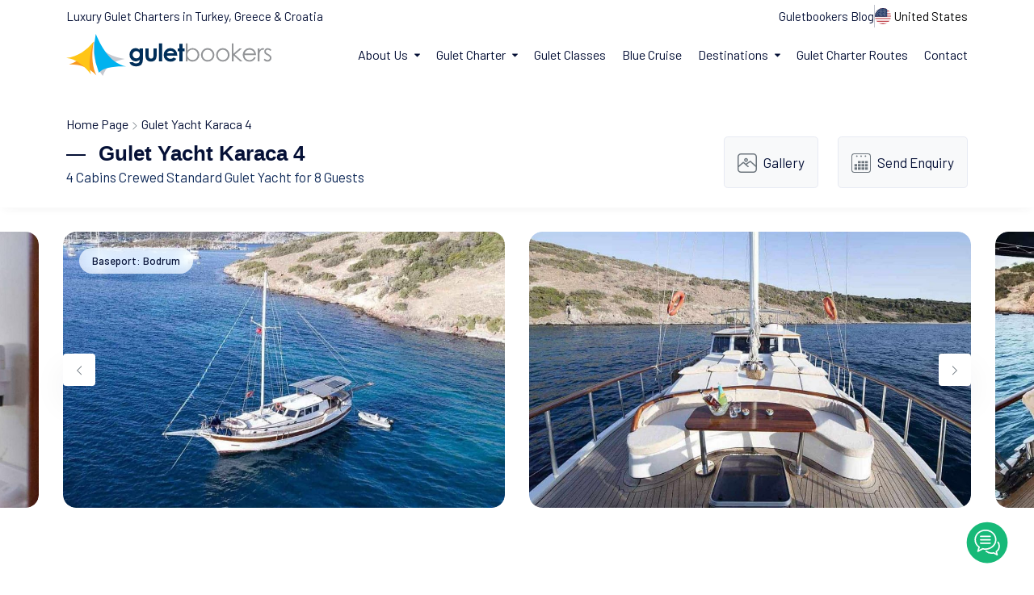

--- FILE ---
content_type: text/html; charset=UTF-8
request_url: https://www.guletbookers.com/gulet-karaca-4/
body_size: 15166
content:
<!DOCTYPE html><html lang="en"><head><meta charset="UTF-8"><meta http-equiv="X-UA-Compatible" content="IE=edge,chrome=1"><meta http-equiv="Content-Type" content="text/html; charset=utf-8" /><meta http-equiv="Cache-Control" content="private, max-age=31557600, pre-check=31536000"/><meta name="referrer" content="strict-origin-when-cross-origin"><meta name="viewport" content="width=device-width, initial-scale=1"><meta name="facebook-domain-verification" content="ujelzgop3pkplbh9g12k052gzb6btt" /><meta name='robots' content='index, follow, max-image-preview:large, max-snippet:-1' /><title>Gulet Karaca 4 18 meters Standard Gulet with 4 cabins</title><meta name="description" content="The Gulet Karaca IV is a 18m crewed wooden gulet that provides 4 cabins for a relaxing yacht charter holiday in Turkey. Ask for best deals of Karaca IV."/><meta property="og:type" content="product"/><meta property="og:title" content="Gulet Yacht Karaca 4 18 meters Standard Gulet Yacht with 4 cabins"/><meta property="og:description" content="Gulet Yacht Karaca 4 is one of the well known Standard Gulet Yacht for charters along the Turkish Coast & Greek Islands."/><meta property="og:url" content="https://www.guletbookers.com/gulet-karaca-4/"/><meta property="og:site_name" content="Guletbookers - Gulet Specialist"/><meta property="og:image" content="https://cdn.guletbookers.org/wp-content/uploads/2023/12/karaca-4-3-1024x640.jpg"/><meta property="og:image:secure_url" content="https://cdn.guletbookers.org/wp-content/uploads/2023/12/karaca-4-3-1024x640.jpg"/><meta name="twitter:card" content="summary_large_image"/><meta name="twitter:site" content="@guletbookers"/><meta name="twitter:title" content="Gulet Yacht Karaca 4 18 meters Standard Gulet Yacht with 4 cabins"/><meta name="twitter:description" content="Gulet Yacht Karaca 4 is one of the well known Standard Gulet Yacht for charters along the Turkish Coast & Greek Islands."/><meta name="twitter:url" content="https://www.guletbookers.com/gulet-karaca-4/"/><meta name="twitter:image" content="https://cdn.guletbookers.org/wp-content/uploads/2023/12/karaca-4-3-1024x640.jpg"/><meta name="twitter:creator" content="@guletbookers"/><link rel="canonical" href="https://www.guletbookers.com/gulet-karaca-4/"/><link rel="preconnect" href="https://cdn.guletbookers.org"><link rel="dns-prefetch" href="https://cdn.guletbookers.org"><link href="//guletbookerscdn.imgix.net/" rel="dns-prefetch"/><link href="//googletagmanager.com" rel="dns-prefetch"/><link href="//googleads.g.doubleclick.net" rel="dns-prefetch"/><link rel="preconnect" href="https://fonts.googleapis.com"><link rel="preconnect" href="https://fonts.gstatic.com" crossorigin><meta name="google-site-verification" content="XKJyQXwZhx2CoSt3chZClOq5vk1wGF6PnrbqvcPfh9c" /><link rel="shortcut icon" type="image/x-icon" href="https://guletbookerscdn.imgix.net/favicon-16x16.png"/><link rel="stylesheet" href="https://cdn.guletbookers.org/wp-content/themes/gbcom/assets/css/plugins.css"><link rel="stylesheet" href="https://www.guletbookers.com/wp-content/themes/gbcom/assets/css/base.css"><link href="https://fonts.googleapis.com/css2?family=Barlow:wght@400;500;600;700;800;900&family=Nunito:wght@400;500;700&Jost:wght@400;500;600&display=swap" rel="stylesheet"><link rel="preload" as="style" href="https://fonts.googleapis.com/css2?family=Barlow:wght@400;500;600;700;800;900&family=Nunito:wght@400;500;700&Jost:wght@400;500;600&display=swap" /><link fetchpriority="medium" rel="stylesheet" href="https://fonts.googleapis.com/css2?family=Barlow:wght@400;500;600;700;800;900&family=Nunito:wght@400;500;700&Jost:wght@400;500;600&display=swap" media="print" onload="this.media='all'" /><noscript><link rel="stylesheet" href="https://fonts.googleapis.com/css2?family=Barlow:wght@400;500;600;700;800;900&family=Nunito:wght@400;500;700&Jost:wght@400;500;600&display=swap" /></noscript><link href="https://cdn.guletbookers.org/wp-content/themes/gbcom/assets/packages/calendar/vanilla-calendar.min.css" rel="stylesheet"><link href="https://cdn.guletbookers.org/wp-content/themes/gbcom/assets/packages/calendar/themes/light.min.css" rel="stylesheet"><style type="text/css"> .accordion__icon{position:relative}.accordion__icon .icon{transition:all 0.2s ease-out}.accordion__icon .icon:nth-child(1){position:absolute;top:0;left:0}.accordion__icon .icon:nth-child(2){position:relative;transform:rotate(-90deg);opacity:0}.accordion__item.is-active .accordion__icon > *:nth-child(1){transform:rotate(90deg);opacity:0}.accordion__item.is-active .accordion__icon > *:nth-child(2){transform:none;opacity:1}.accordion__content{overflow:hidden;max-height:0;transition:max-height 0.2s ease-out}.accordion__button{cursor:pointer}.accordion.-simple .accordion__button{cursor:pointer;transition:0.4s}.accordion.-simple .accordion__button button{color:var(--text-dark-1)}.accordion.-simple .accordion__icon{transition:all 0.2s ease-out}.accordion.-simple .accordion__icon > *:nth-child(1){position:absolute;transition:all 0.2s ease-out}.accordion.-simple .accordion__icon > *:nth-child(2){position:relative;transform:rotate(-90deg);opacity:0;transition:all 0.2s ease-out}.accordion.-simple .accordion__item.is-active .accordion__icon{background-color:var(--color-dark-1) !important;color:white !important}.accordion.-simple .accordion__item.is-active .accordion__icon > *:nth-child(1){transform:rotate(90deg);opacity:0}.accordion.-simple .accordion__item.is-active .accordion__icon > *:nth-child(2){transform:none;opacity:1}.accordion.-map .accordion__icon{transition:all 0.2s ease-out}.accordion.-map .accordion__item.is-active .accordion__icon{background-color:var(--color-blue-1) !important;color:white !important}.accordion.-map .accordion__item.is-active .accordion__icon > *{transform:none !important;opacity:1 !important}.accordion.-db-sidebar .accordion__button{cursor:pointer;transition:0.4s}.accordion.-db-sidebar .accordion__button button{color:var(--text-dark-1)}.accordion.-db-sidebar .accordion__icon{transition:all 0.2s ease-out}.accordion.-db-sidebar .accordion__icon > *:nth-child(1){position:absolute;transition:all 0.2s ease-out}.accordion.-db-sidebar .accordion__icon > *:nth-child(2){position:relative;transform:rotate(-90deg);opacity:0;transition:all 0.2s ease-out}.accordion.-db-sidebar .accordion__item.is-active .sidebar__button{background-color:rgba(53,84,209,0.05) !important;color:var(--color-blue-1) !important}.accordion.-db-sidebar .accordion__item.is-active .accordion__icon{background-color:var(--color-dark-1) !important;color:white !important}.accordion.-db-sidebar .accordion__item.is-active .accordion__icon > *:nth-child(1){transform:rotate(90deg);opacity:0}.accordion.-db-sidebar .accordion__item.is-active .accordion__icon > *:nth-child(2){transform:none;opacity:1}.gb-yacht-previous a,.gb-yacht-next a{display:flex;align-items:center;justify-content:center;padding:10px 20px;text-decoration:none;border-radius:50px;border:2px solid #e7eaf3;color:var(--color-dark-1);background-color:transparent;font-family:var(--font-second)}.gb-yacht-previous a:hover,.gb-yacht-next a:hover{color:#495057;border-color:#e7eaf3;background-color:var(--bs-light) !important}.gb-yacht-previous a:active,.gb-yacht-next a:active{outline:0 !important}.gb-yacht-previous.btn-outline-secondary.disabled,.gb-yacht-next.btn-outline-secondary.disabled{display:flex;align-items:center;justify-content:center;padding:10px 20px;border-radius:50px;color:#6c757d;border:2px solid #6c757d;background-color:transparent}.gb-yacht-btn-circle{width:50px;height:50px;border-radius:50%;display:flex;align-items:center;justify-content:center;padding:0}.gb-yacht-btn{border-radius:15px;padding:10px 20px}.gb-yacht-btn-circle i,.gb-yacht-btn i{font-size:16px}</style> </head><body><main><header class="header d-flex align-items-center bg-white js-header" data-x="header"> <div class="container position-relative"> <div class="row justify-content-between align-items-center pb-2"> <div class="col-auto md:d-none lg:d-none"> <div class="d-flex align items-center text-15"> Luxury Gulet Charters in Turkey, Greece & Croatia </div> </div> <div class="col-auto md:d-none lg:d-none"> <div class="d-flex"> <div class="hstack gap-2 align-items-center"> <div class="col-auto text-15"><a href="https://www.guletbookers.com/gulet-charter-blog/" title="Yacht Charter Inspirations" class="link">Guletbookers Blog</a></div> <div class="vr"></div> <div class="col-auto"> <button class="d-flex align-items-center text-15 text-dark-1" data-x-click="lang" aria-label="Language"> <img src="https://cdn.guletbookers.org/wp-content/themes/gbcom/assets/svg/us.svg" width="20" height="20" alt="Change Language" class="rounded-circle me-1"> <span class="js-language-mainTitle">United States</span> </button> </div> </div> </div> </div> </div> <div class="row justify-content-between align-items-center"> <div class="col-auto"> <div class="d-flex align-items-center"> <a href="https://www.guletbookers.com" title="Gulet Specialist"> <svg xmlns="http://www.w3.org/2000/svg" width="254" height="52.23"><path d="M3.34 38c14.23-3.28 23.17-16.72 30.55-28.4-3.41 19.94-.68 33.46 3.36 41.75A45.34 45.34 0 0 0 3.34 38z" fill="#f79821" fill-rule="evenodd"/><path d="M72.5 31.17c-13.86-2.11-27-7.66-38.27-21.89-1.6 14.32.5 28.63 11 42.95 3.85-11.4 12.85-18.48 27.27-21.06z" fill="#c7c9d0" fill-rule="evenodd"/><path d="M0 29.75c14.54-1.46 25-9.45 33.83-20.08-5.94 19.33-6.07 31.74-3.12 40.49C21.74 38.91 11.83 31 0 29.75z" fill="#ffc517" fill-rule="evenodd"/><path d="M36.56 0c8.52 20.27 19.37 36.61 37.52 40.44-15.34-.46-27.66 1.3-33.7 7.66A82.76 82.76 0 0 1 36.56 0z" fill="#00b2ef" fill-rule="evenodd"/><path d="M90.88 18.07h4v13.7q0 4.06-1.64 6c-1.46 1.73-3.65 2.59-6.59 2.59a11.64 11.64 0 0 1-4-.59 7.11 7.11 0 0 1-2.7-1.72 7 7 0 0 1-1.63-2.78h4.42a3.61 3.61 0 0 0 1.51 1 6.29 6.29 0 0 0 2.19.35 5.65 5.65 0 0 0 2.6-.5 3 3 0 0 0 1.39-1.3 6.48 6.48 0 0 0 .41-2.73 6.77 6.77 0 0 1-2.22 1.53 7.58 7.58 0 0 1-8.07-1.87 8.16 8.16 0 0 1-2.22-5.88 8.2 8.2 0 0 1 2.35-6.12 7 7 0 0 1 5.09-2.08 6.75 6.75 0 0 1 2.61.51 8.26 8.26 0 0 1 2.46 1.67v-1.78zm-4.16 3.34a4.17 4.17 0 0 0-3.13 1.27 4.8 4.8 0 0 0 0 6.47 4.24 4.24 0 0 0 3.17 1.28 4.09 4.09 0 0 0 3.08-1.25 4.49 4.49 0 0 0 1.24-3.27 4.45 4.45 0 0 0-1.22-3.25 4.23 4.23 0 0 0-3.15-1.25zm11.23-3.34h4.06v7.71a10.53 10.53 0 0 0 .31 3.12 2.78 2.78 0 0 0 1 1.36 2.88 2.88 0 0 0 1.69.48 3 3 0 0 0 1.7-.47 2.81 2.81 0 0 0 1-1.41 10.6 10.6 0 0 0 .25-2.95l-.01-7.84h4v6.78a16.61 16.61 0 0 1-.66 5.73 6.22 6.22 0 0 1-2.38 2.89 7.3 7.3 0 0 1-4 1 7.07 7.07 0 0 1-4.26-1.18A6.17 6.17 0 0 1 98.43 30a19.46 19.46 0 0 1-.48-5.29v-6.64zm16.7-6.17h4v22.17h-4V11.9zm22.7 15.33h-12.9a4.29 4.29 0 0 0 1.5 2.71 4.69 4.69 0 0 0 3.13 1.06 5.36 5.36 0 0 0 3.87-1.58l3.34 1.58a8 8 0 0 1-3 2.66 9.49 9.49 0 0 1-4.19.86 8.3 8.3 0 0 1-6.13-2.38 8 8 0 0 1-2.36-5.94 8.34 8.34 0 0 1 2.35-6.08 7.92 7.92 0 0 1 5.92-2.42 8.2 8.2 0 0 1 6.15 2.42 8.72 8.72 0 0 1 2.37 6.38v.77zm-4-3.16a4.06 4.06 0 0 0-1.56-2.18 4.62 4.62 0 0 0-2.72-.84 4.79 4.79 0 0 0-2.99.95 5.2 5.2 0 0 0-1.47 2.07zm6.73-11.89h4v5.89h2.38v3.46h-2.38v12.54h-4V21.53h-2v-3.46h2v-5.89z" fill="#002e59"/><path d="M148.08 34.07V11.9h2.05v8.92a8.7 8.7 0 0 1 2.95-2.38 7.93 7.93 0 0 1 3.52-.78 7.83 7.83 0 0 1 5.8 2.46 8.24 8.24 0 0 1 2.4 6 8.1 8.1 0 0 1-2.48 5.88 7.89 7.89 0 0 1-5.84 2.46 7.46 7.46 0 0 1-3.54-.84 8.17 8.17 0 0 1-2.8-2.51v2.94zm8.24-1.57a6.25 6.25 0 0 0 3.17-.85 6.15 6.15 0 0 0 2.31-2.38 6.39 6.39 0 0 0 .88-3.27 6.52 6.52 0 0 0-.87-3.25 6.25 6.25 0 0 0-2.33-2.4 6.11 6.11 0 0 0-3.12-.86 6.5 6.5 0 0 0-3.22.86 6 6 0 0 0-2.33 2.31 6.52 6.52 0 0 0-.82 3.28 6.36 6.36 0 0 0 1.83 4.64 6.05 6.05 0 0 0 4.51 1.88zm18.76-14.84a7.89 7.89 0 0 1 6.11 2.68 8.61 8.61 0 0 1-.11 11.66 8.43 8.43 0 0 1-12 0 8.59 8.59 0 0 1-.13-11.62 7.93 7.93 0 0 1 6.13-2.72zm0 2a5.94 5.94 0 0 0-4.4 1.9 6.34 6.34 0 0 0-1.84 4.59 6.51 6.51 0 0 0 .84 3.23 6 6 0 0 0 2.27 2.32 6.19 6.19 0 0 0 3.13.81 6.27 6.27 0 0 0 3.13-.81 6 6 0 0 0 2.26-2.32 6.51 6.51 0 0 0 .84-3.23 6.35 6.35 0 0 0-1.85-4.59 5.92 5.92 0 0 0-4.38-1.9zm18.76-2a7.88 7.88 0 0 1 6.11 2.68 8.58 8.58 0 0 1-.08 11.66 8.43 8.43 0 0 1-12 0 8.59 8.59 0 0 1-.13-11.62 7.93 7.93 0 0 1 6.14-2.69zm0 2a5.94 5.94 0 0 0-4.4 1.9 6.38 6.38 0 0 0-1.84 4.59 6.51 6.51 0 0 0 .84 3.23 6 6 0 0 0 2.27 2.32 6.45 6.45 0 0 0 6.26 0 6 6 0 0 0 2.26-2.32 6.51 6.51 0 0 0 .84-3.23 6.35 6.35 0 0 0-1.85-4.59 5.91 5.91 0 0 0-4.38-1.9zm11.24-7.76h2v12.61l7.4-6.44h3l-8.77 7.63 9.37 8.37h-2.91l-8-7.19v7.19h-2.09V11.9zm27.64 16.86 1.74.91a9.63 9.63 0 0 1-2 2.71 8.12 8.12 0 0 1-2.51 1.56 8.78 8.78 0 0 1-3.17.54 7.66 7.66 0 0 1-6.12-2.57 8.77 8.77 0 0 1-.33-11.22 7.62 7.62 0 0 1 6.33-3 7.89 7.89 0 0 1 6.53 3.1 8.66 8.66 0 0 1 1.77 5.47h-14.38a6.52 6.52 0 0 0 1.78 4.58 5.67 5.67 0 0 0 4.25 1.79 6.9 6.9 0 0 0 2.37-.43 6.23 6.23 0 0 0 2-1.13 9.39 9.39 0 0 0 1.75-2.28zm0-4.31a6.69 6.69 0 0 0-1.2-2.63 5.71 5.71 0 0 0-2.08-1.59 6.38 6.38 0 0 0-2.72-.6 5.91 5.91 0 0 0-4 1.51 7 7 0 0 0-1.87 3.31zm4.36-6.38h2.1v2.34a7.59 7.59 0 0 1 2-2.07 4 4 0 0 1 2.18-.68 3.77 3.77 0 0 1 1.82.54l-1.1 1.74a2.82 2.82 0 0 0-1.09-.28 3 3 0 0 0-2 .84 5.33 5.33 0 0 0-1.46 2.63 24.86 24.86 0 0 0-.38 5.53v5.41h-2.07v-16zM254 19.82l-1.32 1.37a4.77 4.77 0 0 0-3.22-1.61 2.42 2.42 0 0 0-1.72.67 2 2 0 0 0-.71 1.54 2.31 2.31 0 0 0 .59 1.49 8.41 8.41 0 0 0 2.46 1.72 9 9 0 0 1 3.11 2.29 4.11 4.11 0 0 1 .82 2.52 4.48 4.48 0 0 1-1.39 3.33 4.71 4.71 0 0 1-3.45 1.37 6.07 6.07 0 0 1-2.64-.6 5.79 5.79 0 0 1-2.08-1.67l1.29-1.47a4.49 4.49 0 0 0 3.34 1.75 3 3 0 0 0 2.1-.79 2.45 2.45 0 0 0 .87-1.87 2.39 2.39 0 0 0-.57-1.57 9.51 9.51 0 0 0-2.59-1.71 8.31 8.31 0 0 1-2.94-2.2 4.16 4.16 0 0 1-.78-2.49 4 4 0 0 1 1.24-3 4.3 4.3 0 0 1 3.14-1.21 6.5 6.5 0 0 1 4.44 2.16z" fill="#929497"/></svg> </a> </div> </div> <div class="col-auto"> <div class="d-none xl:d-flex align-items-center" data-x="header-mobile-icons" data-x-toggle="text-white"> <div class="d-none xl:d-flex"> <button class="d-flex align-items-center text-15 text-dark-1 pe-2" data-x-click="lang" aria-label="Language"> <img src="https://cdn.guletbookers.org/wp-content/themes/gbcom/assets/svg/us.svg" width="20" height="20" alt="Change Language" class="rounded-circle me-1"> </button> </div> <div> <button aria-label="Main Menu" class="d-flex align-items-center icon-menu text-inherit text-20" data-x-click="html, header, header-logo, header-mobile-icons, mobile-menu"></button> </div> </div> <div class="d-flex"> <div class="header-menu" data-x="mobile-menu" data-x-toggle="is-menu-active"> <div class="mobile-overlay"></div> <div class="header-menu__content"> <div class="mobile-bg js-mobile-bg"></div> <div class="menu js-navList"> <ul class="menu__nav text-dark-1 -is-active"> <li class="menusub"> <a href="javascript:void(0)"> <span class="me-2">About Us</span> <i class="icon"> <svg><use xlink:href="https://www.guletbookers.com/wp-content/themes/gbcom/assets/sprite.svg#chevron-sm-down"></use></svg> </i> </a> <ul class="subnav"> <li class="subnav__backBtn js-nav-list-back"> <a href="javascript:void(0)"> <i class="icon"> <svg><use xlink:href="https://www.guletbookers.com/wp-content/themes/gbcom/assets/sprite.svg#chevron-sm-down"></use></svg> </i> Home</a> </li> <li><a href="https://www.guletbookers.com/gulet-charter-company/">About Guletbookers</a></li> <li><a href="https://www.guletbookers.com/yacht-charter-operator/">Why Choose Us</a></li> <li><a href="https://www.guletbookers.com/gulet-charter-agent/">Cooperation</a></li> <li><a href="https://www.guletbookers.com/reviews-of-turkey-gulets/">Testimonials</a></li> <li><a href="https://www.guletbookers.com/contact-us/">Contact Us</a></li> </ul> </li> <li class="menusub -has-mega-menu position-static"> <a href="javascript:void(0)"> <span class="me-2">Gulet Charter</span> <i class="icon"> <svg><use xlink:href="https://www.guletbookers.com/wp-content/themes/gbcom/assets/sprite.svg#chevron-sm-down"></use></svg> </i> </a> <div class="mega md:d-none sm:d-none"> <div class="mega__content"> <div class="mega__grid"> <div class="mega__item align-items-center"> <div class="d-inline-flex align-items-center gap-3 pb-4"> <div class="menu-icons"> <i class="icon-sailboat-2"></i> </div> <div class="text-14 d-flex flex-column"> <span class="text-16 lh-sm fw-600"><a href="https://www.guletbookers.com/gulets/" class="link">What is a Gulet?</a></span> <span class="font-second">A gulet is a very particular hull design for a wooden motor sailing boat...</span> </div> </div> <div class="d-inline-flex align-items-center gap-3 pb-4"> <div class="menu-icons"> <i class="icon-helm-1"></i> </div> <div class="text-14 d-flex flex-column"> <span class="text-16 lh-sm fw-600"><a href="https://www.guletbookers.com/gulet-charter/" class="link">Gulet Charter</a></span> <span class="font-second">A gulet charter cruise is the unique wooden yacht hire and cruise...</span> </div> </div> <div class="d-inline-flex align-items-center gap-3"> <div class="menu-icons"> <i class="icon-captain"></i> </div> <div class="text-14 d-flex flex-column"> <span class="text-16 lh-sm fw-600"><a href="https://www.guletbookers.com/gulet-rental/" class="link">Gulet Rental</a></span> <span class="font-second">Gulet Rental is being operated by traditional Turkish wooden boats...</span> </div> </div> </div> <div class="mega__item"> <div class="d-inline-flex align-items-center gap-3 pb-4"> <div class="menu-icons"> <i class="icon-route-1"></i> </div> <div class="text-14 d-flex flex-column"> <span class="text-16 lh-sm fw-600"><a href="https://www.guletbookers.com/gulet-cruise/" class="link">Gulet Cruise</a></span> <span class="font-second">The day can start aboard with a quick swim by the energetic...</span> </div> </div> <div class="d-inline-flex align-items-center gap-3 pb-4"> <div class="menu-icons"> <i class="icon-beach-sunset"></i> </div> <div class="text-14 d-flex flex-column"> <span class="text-16 lh-sm fw-600"><a href="https://www.guletbookers.com/special-interest-gulet-cruise/" class="link">Gulets by Interest</a></span> <span class="font-second">Please take a moment to choose what you're interested! We have...</span> </div> </div> <div class="d-inline-flex align-items-center gap-3"> <div class="menu-icons"> <i class="icon-sailing-1"></i> </div> <div class="text-14 d-flex flex-column"> <span class="text-16 lh-sm fw-600"><a href="https://www.guletbookers.com/gulets-watersports/" class="link">Watersports</a></span> <span class="font-second">Most of luxury gulet yachts provide a whole range of watersports...</span> </div> </div> </div> <div class="mega__item"> <div class="d-inline-flex align-items-center gap-3 pb-4"> <div class="menu-icons"> <i class="icon-untitled"></i> </div> <div class="text-14 d-flex flex-column"> <span class="text-15 lh-sm fw-600"><a href="https://www.guletbookers.com/food-and-drink/" class="link">Food & Drink</a></span> <span class="font-second">Your gulet comes fully staffed with crew of captain and seamen...</span> </div> </div> <div class="d-inline-flex align-items-center gap-3 pb-4"> <div class="menu-icons"> <i class="icon-search-engine"></i> </div> <div class="text-14 d-flex flex-column"> <span class="text-15 lh-sm fw-600"><a href="https://www.guletbookers.com/book-a-crewed-gulet-yacht/" class="link">How to Book</a></span> <span class="font-second">Once you decide to book a gulet charter with GULETBOOKERS...</span> </div> </div> <div class="d-inline-flex align-items-center gap-3"> <div class="menu-icons"> <i class="icon-info-1"></i> </div> <div class="text-14 d-flex flex-column"> <span class="text-15 lh-sm fw-600"><a href="https://www.guletbookers.com/terms-and-conditions-gulet/" class="link">Terms & Conditions</a></span> <span class="font-second">By making a reservation with the "Guletbookers", submitting a..</span> </div> </div> </div> </div> </div> </div> </li> <li> <a title="Gulet Classes" href="https://www.guletbookers.com/gulet-classes/">Gulet Classes</a> </li> <li> <a title="Blue Cruise" href="https://www.guletbookers.com/blue-cruise/">Blue Cruise</a> </li> <li class="menusub -has-mega-menu position-static"> <a href="javascript:void(0)"> <span class="me-2">Destinations</span> <i class="icon"> <svg><use xlink:href="https://www.guletbookers.com/wp-content/themes/gbcom/assets/sprite.svg#chevron-sm-down"></use></svg> </i> </a> <div class="mega r-side md:d-none sm:d-none"> <div class="tabs -underline-2 js-tabs"> <div class="tabs__controls row g-0 js-tabs-controls mb-3"> <div class="col"> <button class="tabs__button fw-500 js-tabs-button is-tab-el-active d-flex align-items-center" data-tab-target=".-tab-item-1"> <img src="https://cdn.guletbookers.org/wp-content/themes/gbcom/assets/svg/tr.svg" width="20" height="20" alt="Gulet Charter Turkey" class="rounded-circle me-1"/> <span>Gulet Charter Turkey</span> </button> </div> <div class="col"> <button class="tabs__button text-light-1 fw-500 js-tabs-button d-flex align-items-center" data-tab-target=".-tab-item-2"> <img src="https://cdn.guletbookers.org/wp-content/themes/gbcom/assets/svg/gr.svg" width="20" height="20" alt="Gulet Charter Greece" class="rounded-circle me-1"> <span>Gulet Charter Greece</span> </button> </div> <div class="col"> <button class="tabs__button text-light-1 fw-500 js-tabs-button d-flex align-items-center" data-tab-target=".-tab-item-3"> <img src="https://cdn.guletbookers.org/wp-content/themes/gbcom/assets/svg/hr.svg" width="20" height="20" alt="Gulet Charter Croatia" class="rounded-circle me-1"> <span>Gulet Charter Croatia</span> </button> </div> </div> <div class="tabs__content js-tabs-content"> <div class="tabs__pane -tab-item-1 is-tab-el-active"> <div class="mega__content"> <div class="mega__grid"> <div class="pe-5"> <a href="https://www.guletbookers.com/bodrum-gulet-charter/" title="Bodrum Gulet Charter">Bodrum</a> <hr class="mt-1 mb-1 hr-color1"> <a href="https://www.guletbookers.com/gulet-charter-marmaris/" title="Gulet Charter Marmaris">Marmaris</a> <hr class="mt-1 mb-1 hr-color1"> <a href="https://www.guletbookers.com/gulet-charter-gocek/" title="Gulet Charter Gocek">Gocek</a> <hr class="mt-1 mb-1 hr-color1"> <a href="https://www.guletbookers.com/gulet-charter-fethiye/" title="Gulet Charter Fethiye">Fethiye</a> </div> <div class="pe-5"> <a href="https://www.guletbookers.com/gulet-charter-antalya/" title="Gulet Charter Antalya">Antalya</a> <hr class="mt-1 mb-1 hr-color1"> <a href="https://www.guletbookers.com/gulet-charter-kekova/" title="Gulet Charter Kekova">Kekova</a> <hr class="mt-1 mb-1 hr-color1"> <a href="https://www.guletbookers.com/yacht-rental-kusadasi/" title="Yacht Rental Kusadasi">Kusadasi</a> <hr class="mt-1 mb-1 hr-color1"> <a href="https://www.guletbookers.com/yacht-rental-in-istanbul/" title="Yacht Rental in Istanbul">Istanbul</a> </div> <div class="mega__image d-flex position-relative"> <div class="m_block"> <span>Get The Ultimate Turkey Gulet Holiday Guide</span> <a href="https://www.guletbookers.com/gulet-charter-turkey/" title="Gulet Charter Turkey" class="button h-25 p-2 text-dark-1 bg-warning mt-3 link">All Destinations</a> </div> </div> </div> </div> </div> <div class="tabs__pane -tab-item-2"> <div class="mega__content"> <div class="mega__grid"> <div class="pe-5"> <a href="https://www.guletbookers.com/santorini-luxury-yacht-charters/">Santorini</a> <hr class="mt-1 mb-1 hr-color1"> <a href="https://www.guletbookers.com/yacht-charter-rhodes/">Rhodes</a> <hr class="mt-1 mb-1 hr-color1"> <a href="https://www.guletbookers.com/mykonos-yacht-charter/">Mykonos</a> <hr class="mt-1 mb-1 hr-color1"> <a href="https://www.guletbookers.com/zakynthos-island-greece/">Zakynthos</a> </div> <div class="pe-5"> <a href="https://www.guletbookers.com/yacht-charter-kos/">Kos</a> <hr class="mt-1 mb-1 hr-color1"> <a href="https://www.guletbookers.com/yacht-charter-symi/">Symi</a> <hr class="mt-1 mb-1 hr-color1"> <a href="https://www.guletbookers.com/yacht-charter-patmos/">Patmos</a> <hr class="mt-1 mb-1 hr-color1"> <a href="https://www.guletbookers.com/yacht-charter-leros/">Leros</a> </div> <div class="mega__image d-flex position-relative"> <div class="m_block"> <span>Get The Ultimate Greece Gulet Holiday Guide</span> <a href="https://www.guletbookers.com/gulet-charter-greece/" title="Gulet Charter Greece" class="link button h-25 p-2 text-dark-1 bg-warning mt-3">All Destinations</a> </div> </div> </div> </div> </div> <div class="tabs__pane -tab-item-3"> <div class="mega__content"> <div class="mega__grid"> <div class="pe-5"> <a href="https://www.guletbookers.com/dubrovnik-gulet-charter/">Dubrovnik</a> <hr class="mt-1 mb-1 hr-color1"> <a href="https://www.guletbookers.com/gulet-charter-split/">Split</a> <hr class="mt-1 mb-1 hr-color1"> <a href="https://www.guletbookers.com/gulet-charter-sibenik/">Sibenik</a> </div> <div class="pe-5"> <a href="https://www.guletbookers.com/gulet-charter-zadar/">Zadar</a> <hr class="mt-1 mb-1 hr-color1"> <a href="https://www.guletbookers.com/kvarner-bay-croatia/">Kvarner</a> <hr class="mt-1 mb-1 hr-color1"> <a href="https://www.guletbookers.com/istria-peninsula-croatia/">Istria</a> </div> <div class="mega__image d-flex position-relative"> <div class="m_block"> <span>Get The Ultimate Croatia Gulet Holiday Guide</span> <a href="https://www.guletbookers.com/gulet-charter-croatia/" title="Gulet Charter Croatia" class="link button h-25 p-2 text-dark-1 bg-warning mt-3">All Destinations</a> </div> </div> </div> </div> </div> </div> </div> </div> </li> <li><a href="https://www.guletbookers.com/yacht-charter-routes/">Gulet Charter Routes</a></li> <li><a href="https://www.guletbookers.com/contact-us/">Contact</a></li> </ul> </div> <div class="mobile-footer px-20 py-20 border-top-light js-mobile-footer"> test </div> </div> </div> </div> </div> </div> </header><section class="subpage-list-head pb-4"> <div class="container"> <div class="breadcrumb text-16 lg:text-14 md:text-13 font-second pt-4"> <nav aria-label="breadcrumb" class="breadcrumbs"> <span> <span> <a href="https://www.guletbookers.com/">Home Page</a> <i><svg><use xlink:href="https://www.guletbookers.com/wp-content/themes/gbcom/assets/sprite.svg#chevron-right"></use></svg></i> <span> Gulet Yacht Karaca 4 </span> </span> </span> </nav> </div> <div class="row justify-content-end justify-content-between align-items-center"> <div class="col-auto"> <div class="sectionTitle -md dynm-p-sub"> <h1 class="sectionTitle__title">Gulet Yacht Karaca 4</h1> <p class="md:text-15 sm:text-14">4 Cabins Crewed <a title="Standard Gulet Yacht" href="https://www.guletbookers.com/gulet-classes/standard-gulets/">Standard Gulet Yacht</a> for 8 Guests</p> </div> </div> <div class="col-md-auto"> <div class="row justify-content-between"> <div class="col-md-auto col-sm-auto col-6"> <div class="d-flex align-items-center justify-content-center p-3 bdr-style-1 rounded-3 bg-light-4"> <i class="yacht-specs-title"><svg><use xlink:href="https://www.guletbookers.com/wp-content/themes/gbcom/assets/sprite.svg#-gallery"></use></svg></i> <div class="text-17 lh-sm font-second ms-2 yachtquicklink link"><a href="#sendGallery">Gallery</a></div> </div> </div> <div class="col-md-auto col-sm-auto col-6 justify-content-center"> <div class="d-flex align-items-center justify-content-center p-3 bdr-style-1 rounded-3 bg-light-4"> <i class="yacht-specs-title"><svg><use xlink:href="https://www.guletbookers.com/wp-content/themes/gbcom/assets/sprite.svg#-calendar"></use></svg></i> <div class="text-17 lh-sm font-second ms-2 yachtquicklink link"><a href="#sendEnquiry">Send Enquiry</a></div> </div> </div> </div> </div> </div> </div> </section><section class="sub-yacht-details layout-pt-sm position-relative overflow-hidden"> <div class="container"> <div class="row"> <div class="col-xl-12 gx-3"> <div class="position-relative d-flex justify-content-center js-section-slider" data-gap="30" data-fixedwidth data-slider-cols="xl-2 lg-2 md-2 sm-2 base-1" data-nav-prev="js-img-prev" data-nav-next="js-img-next" data-loop> <div class="swiper-wrapper"> <div data-aos="fade" data-aos-duration="1000" data-aos-delay="0" class="swiper-slide"> <div class="citiesCard -type-1"> <div class="citiesCard__image ratio ratio-8:5"> <img width="1024" height="640" src="https://cdn.guletbookers.org/wp-content/uploads/2023/12/karaca-4-3-1024x640.jpg" class="img-ratio" alt="Karaca 4" decoding="async" loading="eager" fetchpriority="high" srcset="https://cdn.guletbookers.org/wp-content/uploads/2023/12/karaca-4-3-1024x640.jpg 1024w, https://cdn.guletbookers.org/wp-content/uploads/2023/12/karaca-4-3-300x188.jpg 300w, https://cdn.guletbookers.org/wp-content/uploads/2023/12/karaca-4-3-768x480.jpg 768w, https://cdn.guletbookers.org/wp-content/uploads/2023/12/karaca-4-3.jpg 1280w" sizes="(max-width: 1024px) 100vw, 1024px" /> </div> </div> </div> <div data-aos="fade" data-aos-duration="1000" data-aos-delay="200" class="swiper-slide"> <div class="citiesCard -type-1"> <div class="citiesCard__image ratio ratio-8:5"> <img width="1024" height="640" src="https://cdn.guletbookers.org/wp-content/uploads/2023/12/karaca-4-4-1024x640.jpg" class="img-ratio lazyload" alt="Karaca 4" decoding="async" loading="lazy" srcset="https://cdn.guletbookers.org/wp-content/uploads/2023/12/karaca-4-4-1024x640.jpg 1024w, https://cdn.guletbookers.org/wp-content/uploads/2023/12/karaca-4-4-300x188.jpg 300w, https://cdn.guletbookers.org/wp-content/uploads/2023/12/karaca-4-4-768x480.jpg 768w, https://cdn.guletbookers.org/wp-content/uploads/2023/12/karaca-4-4.jpg 1280w" sizes="(max-width: 1024px) 100vw, 1024px" /> </div> </div> </div> <div data-aos="fade" data-aos-duration="1000" data-aos-delay="200" class="swiper-slide"> <div class="citiesCard -type-1"> <div class="citiesCard__image ratio ratio-8:5"> <img width="1024" height="640" src="https://cdn.guletbookers.org/wp-content/uploads/2023/12/karaca-4-6-1024x640.jpg" class="img-ratio lazyload" alt="Karaca 4" decoding="async" loading="lazy" srcset="https://cdn.guletbookers.org/wp-content/uploads/2023/12/karaca-4-6-1024x640.jpg 1024w, https://cdn.guletbookers.org/wp-content/uploads/2023/12/karaca-4-6-300x188.jpg 300w, https://cdn.guletbookers.org/wp-content/uploads/2023/12/karaca-4-6-768x480.jpg 768w, https://cdn.guletbookers.org/wp-content/uploads/2023/12/karaca-4-6.jpg 1280w" sizes="(max-width: 1024px) 100vw, 1024px" /> </div> </div> </div> <div data-aos="fade" data-aos-duration="1000" data-aos-delay="200" class="swiper-slide"> <div class="citiesCard -type-1"> <div class="citiesCard__image ratio ratio-8:5"> <img width="1024" height="640" src="https://cdn.guletbookers.org/wp-content/uploads/2023/12/karaca-4-7-1024x640.jpg" class="img-ratio lazyload" alt="Karaca 4" decoding="async" loading="lazy" srcset="https://cdn.guletbookers.org/wp-content/uploads/2023/12/karaca-4-7-1024x640.jpg 1024w, https://cdn.guletbookers.org/wp-content/uploads/2023/12/karaca-4-7-300x188.jpg 300w, https://cdn.guletbookers.org/wp-content/uploads/2023/12/karaca-4-7-768x480.jpg 768w, https://cdn.guletbookers.org/wp-content/uploads/2023/12/karaca-4-7.jpg 1280w" sizes="(max-width: 1024px) 100vw, 1024px" /> </div> </div> </div> <div data-aos="fade" data-aos-duration="1000" data-aos-delay="200" class="swiper-slide"> <div class="citiesCard -type-1"> <div class="citiesCard__image ratio ratio-8:5"> <img width="1024" height="640" src="https://cdn.guletbookers.org/wp-content/uploads/2023/12/karaca-4-9-1024x640.jpg" class="img-ratio lazyload" alt="Karaca 4" decoding="async" loading="lazy" srcset="https://cdn.guletbookers.org/wp-content/uploads/2023/12/karaca-4-9-1024x640.jpg 1024w, https://cdn.guletbookers.org/wp-content/uploads/2023/12/karaca-4-9-300x188.jpg 300w, https://cdn.guletbookers.org/wp-content/uploads/2023/12/karaca-4-9-768x480.jpg 768w, https://cdn.guletbookers.org/wp-content/uploads/2023/12/karaca-4-9.jpg 1280w" sizes="(max-width: 1024px) 100vw, 1024px" /> </div> </div> </div> <div data-aos="fade" data-aos-duration="1000" data-aos-delay="200" class="swiper-slide"> <div class="citiesCard -type-1"> <div class="citiesCard__image ratio ratio-8:5"> <img width="1024" height="640" src="https://cdn.guletbookers.org/wp-content/uploads/2023/12/karaca-4-10-1024x640.jpg" class="img-ratio lazyload" alt="Karaca 4" decoding="async" loading="lazy" srcset="https://cdn.guletbookers.org/wp-content/uploads/2023/12/karaca-4-10-1024x640.jpg 1024w, https://cdn.guletbookers.org/wp-content/uploads/2023/12/karaca-4-10-300x188.jpg 300w, https://cdn.guletbookers.org/wp-content/uploads/2023/12/karaca-4-10-768x480.jpg 768w, https://cdn.guletbookers.org/wp-content/uploads/2023/12/karaca-4-10.jpg 1280w" sizes="(max-width: 1024px) 100vw, 1024px" /> </div> </div> </div> <div data-aos="fade" data-aos-duration="1000" data-aos-delay="200" class="swiper-slide"> <div class="citiesCard -type-1"> <div class="citiesCard__image ratio ratio-8:5"> <img width="1024" height="640" src="https://cdn.guletbookers.org/wp-content/uploads/2023/12/karaca-4-14-1024x640.jpg" class="img-ratio lazyload" alt="Karaca 4" decoding="async" loading="lazy" srcset="https://cdn.guletbookers.org/wp-content/uploads/2023/12/karaca-4-14-1024x640.jpg 1024w, https://cdn.guletbookers.org/wp-content/uploads/2023/12/karaca-4-14-300x188.jpg 300w, https://cdn.guletbookers.org/wp-content/uploads/2023/12/karaca-4-14-768x480.jpg 768w, https://cdn.guletbookers.org/wp-content/uploads/2023/12/karaca-4-14.jpg 1280w" sizes="(max-width: 1024px) 100vw, 1024px" /> </div> </div> </div> <div data-aos="fade" data-aos-duration="1000" data-aos-delay="200" class="swiper-slide"> <div class="citiesCard -type-1"> <div class="citiesCard__image ratio ratio-8:5"> <img width="1024" height="640" src="https://cdn.guletbookers.org/wp-content/uploads/2023/12/karaca-4-15-1024x640.jpg" class="img-ratio lazyload" alt="Karaca 4" decoding="async" loading="lazy" srcset="https://cdn.guletbookers.org/wp-content/uploads/2023/12/karaca-4-15-1024x640.jpg 1024w, https://cdn.guletbookers.org/wp-content/uploads/2023/12/karaca-4-15-300x188.jpg 300w, https://cdn.guletbookers.org/wp-content/uploads/2023/12/karaca-4-15-768x480.jpg 768w, https://cdn.guletbookers.org/wp-content/uploads/2023/12/karaca-4-15.jpg 1280w" sizes="(max-width: 1024px) 100vw, 1024px" /> </div> </div> </div> <div data-aos="fade" data-aos-duration="1000" data-aos-delay="200" class="swiper-slide"> <div class="citiesCard -type-1"> <div class="citiesCard__image ratio ratio-8:5"> <img width="1024" height="641" src="https://cdn.guletbookers.org/wp-content/uploads/2023/12/karaca-4-11-1024x641.jpg" class="img-ratio lazyload" alt="Karaca 4" decoding="async" loading="lazy" srcset="https://cdn.guletbookers.org/wp-content/uploads/2023/12/karaca-4-11-1024x641.jpg 1024w, https://cdn.guletbookers.org/wp-content/uploads/2023/12/karaca-4-11-300x188.jpg 300w, https://cdn.guletbookers.org/wp-content/uploads/2023/12/karaca-4-11-768x480.jpg 768w, https://cdn.guletbookers.org/wp-content/uploads/2023/12/karaca-4-11.jpg 1279w" sizes="(max-width: 1024px) 100vw, 1024px" /> </div> </div> </div> </div> <div class="position-absolute h-100 col-12"> <span class="link yachtlist-card__tag d-inline-block py-1 px-3 rounded-pill fw-500 text-13 font-second"> Baseport: Bodrum </span> <button class="section-slider-nav -prev flex-center button -blue-1 bg-white shadow-1 size-40 rounded-full js-img-prev"> <i><svg><use xlink:href="https://www.guletbookers.com/wp-content/themes/gbcom/assets/sprite.svg#chevron-left"></use></svg></i> </button> <button class="section-slider-nav -next flex-center button -blue-1 bg-white shadow-1 size-40 rounded-full js-img-next"> <i><svg><use xlink:href="https://www.guletbookers.com/wp-content/themes/gbcom/assets/sprite.svg#chevron-right"></use></svg></i> </button> </div> </div> </div> </div> <div class="row sub-yacht-details layout-pt-sm layout-pb-sm" data-aos="fade" data-aos-duration="1000" data-aos-delay="800"> <div class="col-lg-12 mb-3"> <div class="sectionTitle -md"> <h2 class="sectionTitle__title title-desc">Gulet Yacht Karaca 4 Description</h2> </div> </div> <div class="col-lg-12 dynm-p-sub js-read-more" data-rm-words="90"> <p>The Gulet Karaca IV is a 18m crewed wooden gulet that provides 4 cabins for sailing experience in Turkey. This mini charter boat offers comfortable and modern amenities, including air-conditioned cabins, a sun deck, and an outdoor lounge area for up to 8 guests.</p><p>The kitchen is fully equipped with all the necessary appliances, so the chef will prepare delicious meals while you are enjoying spectacular views of the turquoise waters of the Aegean Sea. And if you’d like to explore further, there are plenty of activities on offer, such as swimming, fishing, or snorkeling.</p><p>With its unique design and comfortable features, the Gulet Karaca IV is sure to make your yacht charter holiday in Turkey unforgettable.</p> </div> </div> <div class="row sub-yacht-details layout-pb-lg-half"> <div class="col-lg-12 mb-3 mt-3"> <div class="sectionTitle -md"> <h3 class='sectionTitle__title title-specs'>Gulet Yacht Karaca 4 Specifications</h3> </div> </div> <div class="col-6 col-sm h-100"> <div class="d-flex align-items-center justify-content-center flex-column p-4 bdr-style-1 rounded-3 bg-light-4 font-second"> <div class="yacht-specs-showcase mb-1"> <svg><use xlink:href="https://www.guletbookers.com/wp-content/themes/gbcom/assets/sprite.svg#width-rule"></use></svg> </div> <div class="text-16 md:text-15 lh-sm fw-500 lh-base text-light-1">Lenght</div> <div class="text-20 md:text-18 lh-sm fw-600">18 Meter</div> </div> </div> <div class="col-6 col-sm h-100"> <div class="d-flex align-items-center justify-content-center flex-column p-4 bdr-style-1 rounded-3 bg-light-4 font-second"> <div class="yacht-specs-showcase mb-1"> <svg><use xlink:href="https://www.guletbookers.com/wp-content/themes/gbcom/assets/sprite.svg#bed"></use></svg> </div> <div class="text-16 md:text-15 lh-sm fw-500 lh-base text-light-1">Cabins</div> <div class="text-20 md:text-18 lh-sm fw-600">4 Cabin</div> </div> </div> <div class="col-6 col-sm h-100"> <div class="d-flex align-items-center justify-content-center flex-column p-4 bdr-style-1 rounded-3 bg-light-4 font-second"> <div class="yacht-specs-showcase mb-1"> <svg><use xlink:href="https://www.guletbookers.com/wp-content/themes/gbcom/assets/sprite.svg#customer"></use></svg> </div> <div class="text-16 md:text-15 lh-sm fw-500 lh-base text-light-1">Guest</div> <div class="text-20 md:text-18 lh-sm fw-600">8 Guest</div> </div> </div> <div class="col-6 col-sm h-100 md:d-none sm:d-none"> <div class="d-flex align-items-center justify-content-center flex-column p-4 bdr-style-1 rounded-3 bg-light-4 font-second"> <div class="yacht-specs-showcase mb-1"> <svg><use xlink:href="https://www.guletbookers.com/wp-content/themes/gbcom/assets/sprite.svg#helm"></use></svg> </div> <div class="text-16 md:text-15 lh-sm fw-500 lh-base text-light-1"> Year Built/Refit </div> <div class="text-20 md:text-18 lh-sm fw-600"> 1986 / 2023 </div> </div> </div> <div class="col-6 col-sm h-100"> <div class="d-flex align-items-center justify-content-center flex-column p-4 bdr-style-1 rounded-3 bg-light-4 font-second"> <div class="yacht-specs-showcase mb-1"> <svg><use xlink:href="https://www.guletbookers.com/wp-content/themes/gbcom/assets/sprite.svg#calendar"></use></svg> </div> <div class="text-16 md:text-15 lh-sm fw-500 lh-base text-light-1">From/Per Day</div> <div class="text-20 md:text-18 lh-sm fw-600"><sup>€</sup> 900</div> </div> </div> </div> <div class="row sub-yacht-details layout-pb-lg-half"> <div class="col-xl-12"> <div class="row"> <div class="col-lg-6"> <div class="row"> <div class="col-lg-12 mb-3"> <div class="sectionTitle -md"> <span class="sectionTitle__title title-cabin">Cabin Configuration</span> </div> </div> </div> <div class="p-2 bdr-style-1 rounded-3 bg-light-4"> <div class="row align-items-center"> <div class="col-xl-6 col-lg-6 col-md-6"> <div class="yacht-specs align-items-center text-center py-1 px-1 bg-white rounded-3"> <div class="yacht-icons"> <img src="https://cdn.guletbookers.org/wp-content/themes/gbcom/assets/img/lang-tr.png" class="rounded-circle" alt="Charter Capacity Turkey" /> </div> <div class="yacht-specs-bdr text-16 font-second"> Capacity in Turkey </div> <div class="text-16 font-second fw-500">8 Guest</div> </div> </div> <div class="col-xl-6 col-lg-6 col-md-6"> <div class="yacht-specs align-items-center text-center py-1 px-1 bg-white rounded-3"> <div class="yacht-icons"> <img src="https://cdn.guletbookers.org/wp-content/themes/gbcom/assets/img/lang-gr.png" class="rounded-circle" alt="Charter Capacity Greece" /> </div> <div class="yacht-specs-bdr text-16 font-second"> Capacity Greece </div> <div class="yacht-spec-check text-center"> <svg><use xlink:href="https://www.guletbookers.com/wp-content/themes/gbcom/assets/sprite.svg#close"></use></svg> </div> </div> </div> <div class="col-xl-6 col-lg-6 col-md-6"> <div class="yacht-specs align-items-center text-center py-1 px-1 bg-white rounded-3"> <div class="yacht-icons"> <svg><use xlink:href="https://www.guletbookers.com/wp-content/themes/gbcom/assets/sprite.svg#master-room"></use></svg> </div> <div class="yacht-specs-bdr text-16 font-second"> Master Cabin </div> <div class="text-16 font-second fw-600"> 2 </div> </div> </div> <div class="col-xl-6 col-lg-6 col-md-6"> <div class="yacht-specs align-items-center text-center py-1 px-1 bg-white rounded-3"> <div class="yacht-icons"> <svg><use xlink:href="https://www.guletbookers.com/wp-content/themes/gbcom/assets/sprite.svg#master-room"></use></svg> </div> <div class="yacht-specs-bdr text-16 font-second"> Double Cabin </div> <div class="text-16 font-second fw-600"> 2 </div> </div> </div> <div class="col-xl-6 col-lg-6 col-md-6"> <div class="yacht-specs align-items-center text-center py-1 px-1 bg-white rounded-3"> <div class="yacht-icons"> <svg><use xlink:href="https://www.guletbookers.com/wp-content/themes/gbcom/assets/sprite.svg#master-room"></use></svg> </div> <div class="yacht-specs-bdr text-16 font-second"> Triple Cabin </div> <div class="text-16 font-second fw-600"> <span class="yacht-spec-check text-center"> <svg><use xlink:href="https://www.guletbookers.com/wp-content/themes/gbcom/assets/sprite.svg#close"></use></svg> </span> </div> </div> </div> <div class="col-xl-6 col-lg-6 col-md-6"> <div class="yacht-specs align-items-center text-center py-1 px-1 bg-white rounded-3"> <div class="yacht-icons"> <svg><use xlink:href="https://www.guletbookers.com/wp-content/themes/gbcom/assets/sprite.svg#double-room"></use></svg> </div> <div class="yacht-specs-bdr text-16 font-second"> Twin Cabin </div> <div class="text-16 font-second fw-600"> <span class="yacht-spec-check text-center"> <svg><use xlink:href="https://www.guletbookers.com/wp-content/themes/gbcom/assets/sprite.svg#close"></use></svg> </span> </div> </div> </div> </div> </div> </div> <div class="col-lg-6"> <div class="row"> <div class="col-lg-12 mb-3"> <div class="sectionTitle -md"> <span class="sectionTitle__title title-cab-eq">Cabin Equipments</span> </div> </div> </div> <div class="p-2 bdr-style-1 rounded-3 bg-light-4"> <div class="row align-items-center"> <div class="col-xl-6 col-lg-6 col-md-6"> <div class="yacht-specs align-items-center text-center py-1 px-1 bg-white rounded-3"> <div class="yacht-icons"> <svg><use xlink:href="https://www.guletbookers.com/wp-content/themes/gbcom/assets/sprite.svg#shower"></use></svg> </div> <div class="yacht-specs-bdr text-16 font-second"> Shower Box </div> <div class="yacht-spec-check text-center"> <svg><use xlink:href="https://www.guletbookers.com/wp-content/themes/gbcom/assets/sprite.svg#check"></use></svg> </div> </div> </div> <div class="col-xl-6 col-lg-6 col-md-6"> <div class="yacht-specs align-items-center text-center py-1 px-1 bg-white rounded-3"> <div class="yacht-icons"> <svg><use xlink:href="https://www.guletbookers.com/wp-content/themes/gbcom/assets/sprite.svg#int-tv"></use></svg> </div> <div class="yacht-specs-bdr text-16 font-second"> Satellite TV </div> <div class="yacht-spec-check text-center"> <svg><use xlink:href="https://www.guletbookers.com/wp-content/themes/gbcom//assets/sprite.svg#close"></use></svg> </div> </div> </div> <div class="col-xl-6 col-lg-6 col-md-6"> <div class="yacht-specs align-items-center text-center py-1 px-1 bg-white rounded-3"> <div class="yacht-icons"> <svg><use xlink:href="https://www.guletbookers.com/wp-content/themes/gbcom/assets/sprite.svg#minibar"></use></svg> </div> <div class="yacht-specs-bdr text-16 font-second"> Minibar </div> <div class="yacht-spec-check text-center"> <svg><use xlink:href="https://www.guletbookers.com/wp-content/themes/gbcom/assets/sprite.svg#close"></use></svg> </div> </div> </div> <div class="col-xl-6 col-lg-6 col-md-6"> <div class="yacht-specs align-items-center text-center py-1 px-1 bg-white rounded-3"> <div class="yacht-icons"> <svg><use xlink:href="https://www.guletbookers.com/wp-content/themes/gbcom/assets/sprite.svg#air-c"></use></svg> </div> <div class="yacht-specs-bdr text-16 font-second"> Airconditioning </div> <div class="yacht-spec-check text-center"> <svg><use xlink:href="https://www.guletbookers.com/wp-content/themes/gbcom/assets/sprite.svg#check"></use></svg> </div> </div> </div> <div class="col-xl-6 col-lg-6 col-md-6"> <div class="yacht-specs align-items-center text-center py-1 px-1 bg-white rounded-3"> <div class="yacht-icons"> <svg><use xlink:href="https://www.guletbookers.com/wp-content/themes/gbcom/assets/sprite.svg#master-room"></use></svg> </div> <div class="yacht-specs-bdr text-16 font-second"> Hair Dryer </div> <div class="yacht-spec-check text-center"> <svg><use xlink:href="https://www.guletbookers.com/wp-content/themes/gbcom/assets/sprite.svg#check"></use></svg> </div> </div> </div> <div class="col-xl-6 col-lg-6 col-md-6"> <div class="yacht-specs align-items-center text-center py-1 px-1 bg-white rounded-3"> <div class="yacht-icons"> <svg><use xlink:href="https://www.guletbookers.com/wp-content/themes/gbcom/assets/sprite.svg#dvd-rom"></use></svg> </div> <div class="yacht-specs-bdr text-16 font-second"> DVD Player </div> <div class="yacht-spec-check text-center"> <svg><use xlink:href="https://www.guletbookers.com/wp-content/themes/gbcom/assets/sprite.svg#close"></use></svg> </div> </div> </div> </div> </div> </div> </div> </div> </div> </div> </section> <section class="layout-pt-sm layout-pb-sm position-relative"> <div class="section-bg__item -mx-20 bg-light-4"></div> <div class="container"> <div class="row sub-yacht-details" id="sendGallery"> <div class="col-lg-12"> <div class="row"> <div class="col-lg-12 mb-3"> <div class="sectionTitle -md"> <span class="sectionTitle__title title-gal">Photo Gallery</span> </div> </div> </div> <div class="position-relative mb-3 d-flex justify-content-center yacht-gallery js-section-slider" data-scrollbar data-gap="15" data-slider-cols="xl-5 lg-1 md-1 base-1" data-nav-prev="js-gallery-prev" data-pagination="js-gallery-pag" data-nav-next="js-gallery-next"> <div class="swiper-wrapper yacht-gallery"> <div data-aos="fade-left" data-aos-duration="1000" data-aos-delay="400" class=" swiper-slide"> <div class="citiesCard -type-1 gallerybg"> <a href="https://cdn.guletbookers.org/wp-content/uploads/2023/12/karaca-4-1-1024x640.jpg" class="js-gallery"> <div class="citiesCard__image ratio ratio-4:3"> <img data-sizes="auto" src="[data-uri]" data-src="https://cdn.guletbookers.org/wp-content/uploads/2023/12/karaca-4-1-1024x640.jpg" alt="Karaca 4 - Standard Yacht" title="Karaca 4 - Standard Yacht" class="img-ratio lazyload"> </div> </a> </div> </div> <div data-aos="fade-left" data-aos-duration="1000" data-aos-delay="400" class=" swiper-slide"> <div class="citiesCard -type-1 gallerybg"> <a href="https://cdn.guletbookers.org/wp-content/uploads/2023/12/karaca-4-2-1024x640.jpg" class="js-gallery"> <div class="citiesCard__image ratio ratio-4:3"> <img data-sizes="auto" src="[data-uri]" data-src="https://cdn.guletbookers.org/wp-content/uploads/2023/12/karaca-4-2-1024x640.jpg" alt="Karaca 4 - Standard Yacht" title="Karaca 4 - Standard Yacht" class="img-ratio lazyload"> </div> </a> </div> </div> <div data-aos="fade-left" data-aos-duration="1000" data-aos-delay="400" class=" swiper-slide"> <div class="citiesCard -type-1 gallerybg"> <a href="https://cdn.guletbookers.org/wp-content/uploads/2023/12/karaca-4-3-1024x640.jpg" class="js-gallery"> <div class="citiesCard__image ratio ratio-4:3"> <img data-sizes="auto" src="[data-uri]" data-src="https://cdn.guletbookers.org/wp-content/uploads/2023/12/karaca-4-3-1024x640.jpg" alt="Karaca 4 - Standard Yacht" title="Karaca 4 - Standard Yacht" class="img-ratio lazyload"> </div> </a> </div> </div> <div data-aos="fade-left" data-aos-duration="1000" data-aos-delay="400" class=" swiper-slide"> <div class="citiesCard -type-1 gallerybg"> <a href="https://cdn.guletbookers.org/wp-content/uploads/2023/12/karaca-4-4-1024x640.jpg" class="js-gallery"> <div class="citiesCard__image ratio ratio-4:3"> <img data-sizes="auto" src="[data-uri]" data-src="https://cdn.guletbookers.org/wp-content/uploads/2023/12/karaca-4-4-1024x640.jpg" alt="Karaca 4 - Standard Yacht" title="Karaca 4 - Standard Yacht" class="img-ratio lazyload"> </div> </a> </div> </div> <div data-aos="fade-left" data-aos-duration="1000" data-aos-delay="400" class=" swiper-slide"> <div class="citiesCard -type-1 gallerybg"> <a href="https://cdn.guletbookers.org/wp-content/uploads/2023/12/karaca-4-5-1024x640.jpg" class="js-gallery card-img-overlay d-flex flex-column align-items-center justify-content-center zind-2 bg-dark-opacity-04 font-second"> <span class="text-36 fw-600 text-white lh-1 mb-0">+16</span> <span class="text-18 fw-600 text-white lh-1">All Photos</span> </a> <a href="https://cdn.guletbookers.org/wp-content/uploads/2023/12/karaca-4-5-1024x640.jpg" class="js-gallery"> <div class="citiesCard__image ratio ratio-4:3"> <img data-sizes="auto" src="[data-uri]" data-src="https://cdn.guletbookers.org/wp-content/uploads/2023/12/karaca-4-5-1024x640.jpg" alt="Karaca 4 - Standard Yacht" title="Karaca 4 - Standard Yacht" class="img-ratio lazyload"> </div> </a> </div> </div> <div data-aos="fade-left" data-aos-duration="1000" data-aos-delay="400" class="d-none swiper-slide"> <div class="citiesCard -type-1 gallerybg"> <a href="https://cdn.guletbookers.org/wp-content/uploads/2023/12/karaca-4-6-1024x640.jpg" class="js-gallery"> <div class="citiesCard__image ratio ratio-4:3"> <img data-sizes="auto" src="[data-uri]" data-src="https://cdn.guletbookers.org/wp-content/uploads/2023/12/karaca-4-6-1024x640.jpg" alt="Karaca 4 - Standard Yacht" title="Karaca 4 - Standard Yacht" class="img-ratio lazyload"> </div> </a> </div> </div> <div data-aos="fade-left" data-aos-duration="1000" data-aos-delay="400" class="d-none swiper-slide"> <div class="citiesCard -type-1 gallerybg"> <a href="https://cdn.guletbookers.org/wp-content/uploads/2023/12/karaca-4-7-1024x640.jpg" class="js-gallery"> <div class="citiesCard__image ratio ratio-4:3"> <img data-sizes="auto" src="[data-uri]" data-src="https://cdn.guletbookers.org/wp-content/uploads/2023/12/karaca-4-7-1024x640.jpg" alt="Karaca 4 - Standard Yacht" title="Karaca 4 - Standard Yacht" class="img-ratio lazyload"> </div> </a> </div> </div> <div data-aos="fade-left" data-aos-duration="1000" data-aos-delay="400" class="d-none swiper-slide"> <div class="citiesCard -type-1 gallerybg"> <a href="https://cdn.guletbookers.org/wp-content/uploads/2023/12/karaca-4-8-1024x640.jpg" class="js-gallery"> <div class="citiesCard__image ratio ratio-4:3"> <img data-sizes="auto" src="[data-uri]" data-src="https://cdn.guletbookers.org/wp-content/uploads/2023/12/karaca-4-8-1024x640.jpg" alt="Karaca 4 - Standard Yacht" title="Karaca 4 - Standard Yacht" class="img-ratio lazyload"> </div> </a> </div> </div> <div data-aos="fade-left" data-aos-duration="1000" data-aos-delay="400" class="d-none swiper-slide"> <div class="citiesCard -type-1 gallerybg"> <a href="https://cdn.guletbookers.org/wp-content/uploads/2023/12/karaca-4-9-1024x640.jpg" class="js-gallery"> <div class="citiesCard__image ratio ratio-4:3"> <img data-sizes="auto" src="[data-uri]" data-src="https://cdn.guletbookers.org/wp-content/uploads/2023/12/karaca-4-9-1024x640.jpg" alt="Karaca 4 - Standard Yacht" title="Karaca 4 - Standard Yacht" class="img-ratio lazyload"> </div> </a> </div> </div> <div data-aos="fade-left" data-aos-duration="1000" data-aos-delay="400" class="d-none swiper-slide"> <div class="citiesCard -type-1 gallerybg"> <a href="https://cdn.guletbookers.org/wp-content/uploads/2023/12/karaca-4-10-1024x640.jpg" class="js-gallery"> <div class="citiesCard__image ratio ratio-4:3"> <img data-sizes="auto" src="[data-uri]" data-src="https://cdn.guletbookers.org/wp-content/uploads/2023/12/karaca-4-10-1024x640.jpg" alt="Karaca 4 - Standard Yacht" title="Karaca 4 - Standard Yacht" class="img-ratio lazyload"> </div> </a> </div> </div> <div data-aos="fade-left" data-aos-duration="1000" data-aos-delay="400" class="d-none swiper-slide"> <div class="citiesCard -type-1 gallerybg"> <a href="https://cdn.guletbookers.org/wp-content/uploads/2023/12/karaca-4-13-1024x640.jpg" class="js-gallery"> <div class="citiesCard__image ratio ratio-4:3"> <img data-sizes="auto" src="[data-uri]" data-src="https://cdn.guletbookers.org/wp-content/uploads/2023/12/karaca-4-13-1024x640.jpg" alt="Karaca 4 - Standard Yacht" title="Karaca 4 - Standard Yacht" class="img-ratio lazyload"> </div> </a> </div> </div> <div data-aos="fade-left" data-aos-duration="1000" data-aos-delay="400" class="d-none swiper-slide"> <div class="citiesCard -type-1 gallerybg"> <a href="https://cdn.guletbookers.org/wp-content/uploads/2023/12/karaca-4-14-1024x640.jpg" class="js-gallery"> <div class="citiesCard__image ratio ratio-4:3"> <img data-sizes="auto" src="[data-uri]" data-src="https://cdn.guletbookers.org/wp-content/uploads/2023/12/karaca-4-14-1024x640.jpg" alt="Karaca 4 - Standard Yacht" title="Karaca 4 - Standard Yacht" class="img-ratio lazyload"> </div> </a> </div> </div> <div data-aos="fade-left" data-aos-duration="1000" data-aos-delay="400" class="d-none swiper-slide"> <div class="citiesCard -type-1 gallerybg"> <a href="https://cdn.guletbookers.org/wp-content/uploads/2023/12/karaca-4-15-1024x640.jpg" class="js-gallery"> <div class="citiesCard__image ratio ratio-4:3"> <img data-sizes="auto" src="[data-uri]" data-src="https://cdn.guletbookers.org/wp-content/uploads/2023/12/karaca-4-15-1024x640.jpg" alt="Karaca 4 - Standard Yacht" title="Karaca 4 - Standard Yacht" class="img-ratio lazyload"> </div> </a> </div> </div> <div data-aos="fade-left" data-aos-duration="1000" data-aos-delay="400" class="d-none swiper-slide"> <div class="citiesCard -type-1 gallerybg"> <a href="https://cdn.guletbookers.org/wp-content/uploads/2023/12/karaca-4-12-1024x641.jpg" class="js-gallery"> <div class="citiesCard__image ratio ratio-4:3"> <img data-sizes="auto" src="[data-uri]" data-src="https://cdn.guletbookers.org/wp-content/uploads/2023/12/karaca-4-12-1024x641.jpg" alt="Karaca 4 - Standard Yacht" title="Karaca 4 - Standard Yacht" class="img-ratio lazyload"> </div> </a> </div> </div> <div data-aos="fade-left" data-aos-duration="1000" data-aos-delay="400" class="d-none swiper-slide"> <div class="citiesCard -type-1 gallerybg"> <a href="https://cdn.guletbookers.org/wp-content/uploads/2023/12/karaca-4-11-1024x641.jpg" class="js-gallery"> <div class="citiesCard__image ratio ratio-4:3"> <img data-sizes="auto" src="[data-uri]" data-src="https://cdn.guletbookers.org/wp-content/uploads/2023/12/karaca-4-11-1024x641.jpg" alt="Karaca 4 - Standard Yacht" title="Karaca 4 - Standard Yacht" class="img-ratio lazyload"> </div> </a> </div> </div> <div data-aos="fade-left" data-aos-duration="1000" data-aos-delay="400" class="d-none swiper-slide"> <div class="citiesCard -type-1 gallerybg"> <a href="https://cdn.guletbookers.org/wp-content/uploads/2023/12/karaca-4-16-1024x640.jpg" class="js-gallery"> <div class="citiesCard__image ratio ratio-4:3"> <img data-sizes="auto" src="[data-uri]" data-src="https://cdn.guletbookers.org/wp-content/uploads/2023/12/karaca-4-16-1024x640.jpg" alt="Karaca 4 - Standard Yacht" title="Karaca 4 - Standard Yacht" class="img-ratio lazyload"> </div> </a> </div> </div> </div> </div> <div class="row d-none md:d-block sm:d-block mob-gal-pagination"> <div class="d-flex align-items-center justify-content-center justify-content-start pt-2"> <div class="col-auto"> <button class="d-flex align-items-center text-24 arrow-left-hover js-gallery-prev"> <svg><use xlink:href="https://www.guletbookers.com/wp-content/themes/gbcom/assets/sprite.svg#arrow-left"></use></svg> </button> </div> <div class="col-auto"> <div class="pagination -dots text-border js-gallery-pag"></div> </div> <div class="col-auto"> <button class="d-flex items-center text-24 arrow-right-hover js-gallery-next"> <svg><use xlink:href="https://www.guletbookers.com/wp-content/themes/gbcom/assets/sprite.svg#arrow-right"></use></svg> </button> </div> </div> </div> </div> </div> </div> </section> <section class="layout-pt-sm layout-pb-lg-half line-layout position-relative"> <div class="container"> <div class="row sub-yacht-details"> <div class="col-xl-12"> <div class="row layout-pb-sm"> <div class="col-lg-6 mobilist"> <div class="row"> <div class="col-lg-12 mb-3 yacht-detail-head position-relative"> <div class="sectionTitle -md"> <span class="sectionTitle__title title-ent">Entertainment & Toys</span> </div> </div> </div> <div class="p-2 bdr-style-1 rounded-3 bg-light-4 yacht-list-resp"> <div class="row align-items-center"> <div class="col-xl-6 col-lg-6 col-md-12"> <div class="yacht-specs align-items-center text-center py-1 px-1 bg-white rounded-3"> <div class="yacht-icons jetski"> <svg><use xlink:href="https://www.guletbookers.com/wp-content/themes/gbcom/assets/sprite.svg#jetski_1"></use></svg> </div> <div class="yacht-specs-bdr text-16 font-second"> Jetski </div> <div class="yacht-spec-check text-center"> <svg><use xlink:href="https://www.guletbookers.com/wp-content/themes/gbcom/assets/sprite.svg#close"></use></svg> </div> </div> </div> <div class="col-xl-6 col-lg-6 col-md-12"> <div class="yacht-specs align-items-center text-center py-1 px-1 bg-white rounded-3"> <div class="yacht-icons"> <svg><use xlink:href="https://www.guletbookers.com/wp-content/themes/gbcom/assets/sprite.svg#waterski_re"></use></svg> </div> <div class="yacht-specs-bdr text-16 font-second"> Waterski </div> <div class="yacht-spec-check text-center"> <svg><use xlink:href="https://www.guletbookers.com/wp-content/themes/gbcom/assets/sprite.svg#close"></use></svg> </div> </div> </div> <div class="col-xl-6 col-lg-6 col-md-12"> <div class="yacht-specs align-items-center text-center py-1 px-1 bg-white rounded-3"> <div class="yacht-icons"> <svg><use xlink:href="https://www.guletbookers.com/wp-content/themes/gbcom/assets/sprite.svg#wakeboard_re"></use></svg> </div> <div class="yacht-specs-bdr text-16 font-second"> Wakeboard </div> <div class="yacht-spec-check text-center"> <svg><use xlink:href="https://www.guletbookers.com/wp-content/themes/gbcom/assets/sprite.svg#close"></use></svg> </div> </div> </div> <div class="col-xl-6 col-lg-6 col-md-12"> <div class="yacht-specs align-items-center text-center py-1 px-1 bg-white rounded-3"> <div class="yacht-icons"> <svg><use xlink:href="https://www.guletbookers.com/wp-content/themes/gbcom/assets/sprite.svg#paddle_re"></use></svg> </div> <div class="yacht-specs-bdr text-16 font-second"> Paddle Board </div> <div class="yacht-spec-check text-center"> <svg><use xlink:href="https://www.guletbookers.com/wp-content/themes/gbcom/assets/sprite.svg#check"></use></svg> </div> </div> </div> <div class="col-xl-6 col-lg-6 col-md-12"> <div class="yacht-specs align-items-center text-center py-1 px-1 bg-white rounded-3"> <div class="yacht-icons"> <svg><use xlink:href="https://www.guletbookers.com/wp-content/themes/gbcom/assets/sprite.svg#ringo_re"></use></svg> </div> <div class="yacht-specs-bdr text-16 font-second"> Ringo </div> <div class="yacht-spec-check text-center"> <svg><use xlink:href="https://www.guletbookers.com/wp-content/themes/gbcom/assets/sprite.svg#close"></use></svg> </div> </div> </div> <div class="col-xl-6 col-lg-6 col-md-12"> <div class="yacht-specs align-items-center text-center py-1 px-1 bg-white rounded-3"> <div class="yacht-icons"> <svg><use xlink:href="https://www.guletbookers.com/wp-content/themes/gbcom/assets/sprite.svg#windsurf_re"></use></svg> </div> <div class="yacht-specs-bdr text-16 font-second"> Windsurf </div> <div class="yacht-spec-check text-center"> <svg><use xlink:href="https://www.guletbookers.com/wp-content/themes/gbcom/assets/sprite.svg#close"></use></svg> </div> </div> </div> <div class="col-xl-6 col-lg-6 col-md-12"> <div class="yacht-specs align-items-center text-center py-1 px-1 bg-white rounded-3"> <div class="yacht-icons"> <svg><use xlink:href="https://www.guletbookers.com/wp-content/themes/gbcom/assets/sprite.svg#output"></use></svg> </div> <div class="yacht-specs-bdr text-16 font-second"> Banana </div> <div class="yacht-spec-check text-center"> <svg><use xlink:href="https://www.guletbookers.com/wp-content/themes/gbcom/assets/sprite.svg#close"></use></svg> </div> </div> </div> <div class="col-xl-6 col-lg-6 col-md-12"> <div class="yacht-specs align-items-center text-center py-1 px-1 bg-white rounded-3"> <div class="yacht-icons"> <svg><use xlink:href="https://www.guletbookers.com/wp-content/themes/gbcom/assets/sprite.svg#canoe_1"></use></svg> </div> <div class="yacht-specs-bdr text-16 font-second"> Canoe </div> <div class="yacht-spec-check text-center"> <svg><use xlink:href="https://www.guletbookers.com/wp-content/themes/gbcom/assets/sprite.svg#close"></use></svg> </div> </div> </div> <div class="col-xl-6 col-lg-6 col-md-12"> <div class="yacht-specs align-items-center text-center py-1 px-1 bg-white rounded-3"> <div class="yacht-icons"> <svg><use xlink:href="https://www.guletbookers.com/wp-content/themes/gbcom/assets/sprite.svg#snorkel"></use></svg> </div> <div class="yacht-specs-bdr text-16 font-second"> Snorkels </div> <div class="yacht-spec-check text-center"> <svg><use xlink:href="https://www.guletbookers.com/wp-content/themes/gbcom/assets/sprite.svg#close"></use></svg> </div> </div> </div> <div class="col-xl-6 col-lg-6 col-md-12"> <div class="yacht-specs align-items-center text-center py-1 px-1 bg-white rounded-3"> <div class="yacht-icons"> <svg><use xlink:href="https://www.guletbookers.com/wp-content/themes/gbcom/assets/sprite.svg#fishing"></use></svg> </div> <div class="yacht-specs-bdr text-16 font-second"> Fishing Equipment </div> <div class="yacht-spec-check text-center"> <svg><use xlink:href="https://www.guletbookers.com/wp-content/themes/gbcom/assets/sprite.svg#check"></use></svg> </div> </div> </div> </div> </div> </div> <div class="col-lg-3 mobilist"> <div class="row"> <div class="col-lg-12 mb-3 yacht-detail-head position-relative"> <div class="sectionTitle -md"> <span class="sectionTitle__title title-multim">Multimedia Options</span> </div> </div> </div> <div class="p-2 bdr-style-1 rounded-3 bg-light-4 yacht-list-resp"> <div class="row align-items-center"> <div class="col-xl-12 col-lg-12 col-md-12"> <div class="yacht-specs align-items-center text-center py-1 px-1 bg-white rounded-3"> <div class="yacht-icons"> <svg><use xlink:href="https://www.guletbookers.com/wp-content/themes/gbcom/assets/sprite.svg#tv-monitor"></use></svg> </div> <div class="yacht-specs-bdr text-16 font-second"> LCD TV - Saloon </div> <div class="yacht-spec-check text-center"> <svg><use xlink:href="https://www.guletbookers.com/wp-content/themes/gbcom/assets/sprite.svg#check"></use></svg> </div> </div> </div> <div class="col-xl-12 col-lg-12 col-md-12"> <div class="yacht-specs align-items-center text-center py-1 px-1 bg-white rounded-3"> <div class="yacht-icons"> <svg><use xlink:href="https://www.guletbookers.com/wp-content/themes/gbcom/assets/sprite.svg#dvd-rom"></use></svg> </div> <div class="yacht-specs-bdr text-16 font-second"> DVD - Saloon </div> <div class="yacht-spec-check text-center"> <svg><use xlink:href="https://www.guletbookers.com/wp-content/themes/gbcom/assets/sprite.svg#close"></use></svg> </div> </div> </div> <div class="col-xl-12 col-lg-12 col-md-12"> <div class="yacht-specs align-items-center text-center py-1 px-1 bg-white rounded-3"> <div class="yacht-icons"> <svg><use xlink:href="https://www.guletbookers.com/wp-content/themes/gbcom/assets/sprite.svg#router"></use></svg> </div> <div class="yacht-specs-bdr text-16 font-second"> Wi-Fi </div> <div class="yacht-spec-check text-center"> <svg><use xlink:href="https://www.guletbookers.com/wp-content/themes/gbcom/assets/sprite.svg#check"></use></svg> </div> </div> </div> <div class="col-xl-12 col-lg-12 col-md-12"> <div class="yacht-specs align-items-center text-center py-1 px-1 bg-white rounded-3"> <div class="yacht-icons"> <div class="yacht-icons"> <svg><use xlink:href="https://www.guletbookers.com/wp-content/themes/gbcom/assets/sprite.svg#bluetooth-2"></use></svg> </div> </div> <div class="yacht-specs-bdr text-16 font-second"> Bluetooth Connection </div> <div class="yacht-spec-check text-center"> <svg><use xlink:href="https://www.guletbookers.com/wp-content/themes/gbcom/assets/sprite.svg#check"></use></svg> </div> </div> </div> <div class="col-xl-12 col-lg-12 col-md-12"> <div class="yacht-specs align-items-center text-center py-1 px-1 bg-white rounded-3"> <div class="yacht-icons"> <svg><use xlink:href="https://www.guletbookers.com/wp-content/themes/gbcom/assets/sprite.svg#woofer"></use></svg> </div> <div class="yacht-specs-bdr text-16 font-second"> Music System </div> <div class="yacht-spec-check text-center"> <svg><use xlink:href="https://www.guletbookers.com/wp-content/themes/gbcom/assets/sprite.svg#check"></use></svg> </div> </div> </div> </div> </div> </div> <div class="col-lg-3 mobilist"> <div class="row"> <div class="col-lg-12 mb-3 yacht-detail-head position-relative"> <div class="sectionTitle -md"> <span class="sectionTitle__title title-safe">Safety Options</span> </div> </div> </div> <div class="p-2 bdr-style-1 rounded-3 bg-light-4 yacht-list-resp"> <div class="row align-items-center"> <div class="col-xl-12 col-lg-12 col-md-12"> <div class="yacht-specs align-items-center text-center py-1 px-1 bg-white rounded-3"> <div class="yacht-icons"> <svg><use xlink:href="https://www.guletbookers.com/wp-content/themes/gbcom/assets/sprite.svg#fire-extinguisher"></use></svg> </div> <div class="yacht-specs-bdr text-16 font-second"> Fire Equipment </div> <div class="yacht-spec-check text-center"> <svg><use xlink:href="https://www.guletbookers.com/wp-content/themes/gbcom/assets/sprite.svg#check"></use></svg> </div> </div> </div> <div class="col-xl-12 col-lg-12 col-md-12"> <div class="yacht-specs align-items-center text-center py-1 px-1 bg-white rounded-3"> <div class="yacht-icons"> <svg><use xlink:href="https://www.guletbookers.com/wp-content/themes/gbcom/assets/sprite.svg#life-jacket"></use></svg> </div> <div class="yacht-specs-bdr text-16 font-second"> Life Jacket </div> <div class="yacht-spec-check text-center"> <svg><use xlink:href="https://www.guletbookers.com/wp-content/themes/gbcom/assets/sprite.svg#check"></use></svg> </div> </div> </div> <div class="col-xl-12 col-lg-12 col-md-12"> <div class="yacht-specs align-items-center text-center py-1 px-1 bg-white rounded-3"> <div class="yacht-icons"> <svg><use xlink:href="https://www.guletbookers.com/wp-content/themes/gbcom/assets/sprite.svg#liferaft"></use></svg> </div> <div class="yacht-specs-bdr text-16 font-second"> Life Raft </div> <div class="yacht-spec-check text-center"> <svg><use xlink:href="https://www.guletbookers.com/wp-content/themes/gbcom/assets/sprite.svg#check"></use></svg> </div> </div> </div> <div class="col-xl-12 col-lg-12 col-md-12"> <div class="yacht-specs align-items-center text-center py-1 px-1 bg-white rounded-3"> <div class="yacht-icons"> <svg><use xlink:href="https://www.guletbookers.com/wp-content/themes/gbcom/assets/sprite.svg#life-preserver"></use></svg> </div> <div class="yacht-specs-bdr text-16 font-second"> Life Ring </div> <div class="yacht-spec-check text-center"> <svg><use xlink:href="https://www.guletbookers.com/wp-content/themes/gbcom/assets/sprite.svg#check"></use></svg> </div> </div> </div> <div class="col-xl-12 col-lg-12 col-md-12"> <div class="yacht-specs align-items-center text-center py-1 px-1 bg-white rounded-3"> <div class="yacht-icons"> <svg><use xlink:href="https://www.guletbookers.com/wp-content/themes/gbcom/assets/sprite.svg#motor"></use></svg> </div> <div class="yacht-specs-bdr text-16 font-second"> Outboard </div> <div class="yacht-spec-check text-center"> <svg><use xlink:href="https://www.guletbookers.com/wp-content/themes/gbcom/assets/sprite.svg#check"></use></svg> </div> </div> </div> </div> </div> </div> </div> <div class="row yacht-tab"> <div class="col-lg-12"> <div class="tabs -underline-2 js-tabs"> <div class="row g-0 tabs__controls js-tabs-controls"> <div class="col-6 col-sm"> <button class="d-flex flex-column align-items-center justify-content-center w-100 py-2 bdr-style-1 bg-light-4 tabs__button js-tabs-button sendPrice is-tab-el-active" data-tab-target=".-tab-price"> <i class="yacht-info-tabs mt-2"><svg><use xlink:href="https://www.guletbookers.com/wp-content/themes/gbcom/assets/sprite.svg#-calendar"></use></svg></i> <span class="text-18 md:text-16">Price Information</span> </button> </div> <div class="col-6 col-sm" id="sendEnquiry"> <button class="d-flex flex-column align-items-center justify-content-center w-100 py-2 bdr-style-1 bg-light-4 tabs__button js-tabs-button sendEnquiry" data-tab-target=".-tab-enquiry"> <i class="yacht-info-tabs mt-2"><svg><use xlink:href="https://www.guletbookers.com/wp-content/themes/gbcom/assets/sprite.svg#notification"></use></svg></i> <span class="text-18 md:text-16">Send Enquiry</span> </button> </div> </div> <div class="tabs__content pt-2 js-tabs-content"> <div class="tabs__pane -tab-price is-tab-el-active"> <div class="row layout-pt-sm"> <div class="col-lg-12 mb-3"> <div class="sectionTitle -md"> <h3 class="sectionTitle__title title-specs">Gulet Yacht Karaca 4 - 2026 Charter Rates / Per Day</h3> </div> </div> <div class="col-6 col-sm h-100"> <div class="d-flex align-items-center justify-content-center flex-column p-4 bdr-style-1 rounded-3 bg-light-4 font-second"> <div class="yacht-specs-wcolor mb-1"> <img src="https://cdn.guletbookers.org/wp-content/themes/gbcom/assets/svg/cloudy.svg" class="svgicon" alt="Low Season" /> </div> <div class="text-16 md:text-15 lh-sm fw-500 lh-base text-light-1">May</div> <div class="text-22 md:text-18 lh-sm fw-600 priceTotal" data-pricetotal="900"><sup>€</sup> 900</div> </div> </div> <div class="col-6 col-sm h-100"> <div class="d-flex align-items-center justify-content-center flex-column p-4 bdr-style-1 rounded-3 bg-light-4 font-second"> <div class="yacht-specs-wcolor mb-1"> <img src="https://cdn.guletbookers.org/wp-content/themes/gbcom/assets/svg/sunny.svg" class="svgicon" alt="Mid Season" /> </div> <div class="text-16 md:text-15 lh-sm fw-500 lh-base text-light-1">June</div> <div class="text-22 md:text-18 lh-sm fw-600 priceTotal" data-pricetotal="1100"><sup>€</sup> 1.100</div> </div> </div> <div class="col-6 col-sm h-100"> <div class="d-flex align-items-center justify-content-center flex-column p-4 bdr-style-1 rounded-3 bg-light-4 font-second"> <div class="yacht-specs-wcolor mb-1"> <img src="https://cdn.guletbookers.org/wp-content/themes/gbcom/assets/svg/thermometer.svg" class="svgicon" alt="High Season" /> </div> <div class="text-16 md:text-15 lh-sm fw-500 lh-base text-light-1">July</div> <div class="text-22 md:text-18 lh-sm fw-600 priceTotal" data-pricetotal="1300"><sup>€</sup> 1.300</div> </div> </div> <div class="col-6 col-sm h-100"> <div class="d-flex align-items-center justify-content-center flex-column p-4 bdr-style-1 rounded-3 bg-light-4 font-second"> <div class="yacht-specs-wcolor mb-1"> <img src="https://cdn.guletbookers.org/wp-content/themes/gbcom/assets/svg/thermometer.svg" class="svgicon" alt="High Season" /> </div> <div class="text-16 md:text-15 lh-sm fw-500 lh-base text-light-1">August</div> <div class="text-22 md:text-18 lh-sm fw-600 priceTotal" data-pricetotal="1300"><sup>€</sup> 1.300</div> </div> </div> <div class="col-6 col-sm h-100"> <div class="d-flex align-items-center justify-content-center flex-column p-4 bdr-style-1 rounded-3 bg-light-4 font-second"> <div class="yacht-specs-wcolor mb-1"> <img src="https://cdn.guletbookers.org/wp-content/themes/gbcom/assets/svg/sunny.svg" class="svgicon" alt="Mid Season" /> </div> <div class="text-16 md:text-15 lh-sm fw-500 lh-base text-light-1">September</div> <div class="text-22 md:text-18 lh-sm fw-600 priceTotal" data-pricetotal="1100"><sup>€</sup> 1.100</div> </div> </div> <div class="col-6 col-sm h-100"> <div class="d-flex align-items-center justify-content-center flex-column p-4 bdr-style-1 rounded-3 bg-light-4 font-second"> <div class="yacht-specs-wcolor mb-1"> <img src="https://cdn.guletbookers.org/wp-content/themes/gbcom/assets/svg/cloudy.svg" class="svgicon" alt="Low Season" /> </div> <div class="text-16 md:text-15 lh-sm fw-500 lh-base text-light-1">October</div> <div class="text-22 md:text-18 lh-sm fw-600 priceTotal" data-pricetotal="900"><sup>€</sup> 900</div> </div> </div> <div class="col-12 sm-12 col-lg-12 layout-pt-sm"> <div class="row pricexinc"> <div class="col-md-6 mobilist"> <div class="row"> <div class="col-lg-12"> <div class="sectionTitle -md mb-2"> <span class="sectionTitle__title title-specs">Charter Rates Include</span> </div> <ul class="list-disc y-gap-15"> <li>Fuel for cruising up to 4 hours per day.</li> <li>Hire of the yacht and its equipment, captain and crew.</li> <li>Bed linen, towels, beach towels and their laundry, cleaning of gulet.</li> <li>Gas for cooking, fresh water.</li> <li>Meals preparation and service.</li> <li>Welcome cocktail.</li> <li>Turkish harbour expenses.</li> </ul> </div> </div> </div> <div class="col-md-6 mobilist"> <div class="row"> <div class="col-lg-12"> <div class="sectionTitle -md mb-2"> <span class="sectionTitle__title title-specs">Charter Rates Exclude</span> </div> <ul class="list-disc y-gap-15"> <li>All meals and food supplies.</li> <li>Local wines, spirits, water and soft drinks.</li> <li>Land tours / Scuba diving / Special excursions.</li> <li>Water sport equipment and extra fuel expenses.</li> <li>Passengers cancellation and personal travel insurance.</li> <li>Airport Transfers (Can be arranged at an additional cost).</li> <li>VAT 20%</li> <li>Turkish transit log.</li> <li>Crew Gratuity (5-10% of charter fee).</li> </ul> </div> </div> </div> </div> </div> </div> </div> <div class="tabs__pane -tab-enquiry layout-pt-sm"> <div class="row justify-content-end justify-content-between align-items-center"> <div class="col-auto"> <div class="sectionTitle -md"> <span class="sectionTitle__title text-22">Send Enquiry for Gulet Yacht Karaca 4</span> </div> </div> </div> <form id="enquiryForm" accept-charset="utf-8" spellcheck="false"> <div class="row pt-4 align-items-center font-second"> <div class="col-lg-3"> <label for="dep_date" class="text-16 lh-1 fw-500 mb-2">Departure Date</label> <div class="form-input"> <input type="text" name="dep_date" id="dep_date"> </div> </div> <div class="col-lg-3"> <label for="return_date" class="text-16 lh-1 fw-500 mb-2">Return Date</label> <div class="form-input"> <input type="text" name="return_date" id="return_date"> </div> </div> <div class="col-lg-3"> <label class="text-16 lh-1 fw-500 mb-2">Nationality</label> <div class="form-input" id="country-opts"> </div> <input type="hidden" name="countrycheck" id="countrycheck" value=""> </div> <div class="col-lg-3"> <label for="first_name" class="text-16 lh-1 fw-500 mb-2">Name - Surname</label> <div class="form-input"> <input type="text" name="first_name" id="first_name"> </div> </div> </div> <div class="row pt-2 align-items-center font-second"> <div class="col-lg-3"> <label for="contact_email" class="text-16 lh-1 fw-500 mb-2">E-Mail</label> <div class="form-input"> <input type="text" name="emailadres" id="contact_email"> </div> </div> <div class="col-lg-3"> <label for="noperson" class="text-16 lh-1 fw-500 mb-2">Number Of Person</label> <div class="form-input"> <input type="text" name="noperson" id="noperson"> </div> </div> <div class="col-lg-3"> <label for="phone" class="text-16 lh-1 fw-500 mb-2">Phone</label> <div class="form-input"> <input type="text" name="phone" id="phone"> </div> </div> <div class="col-lg-3"> <label for="whatsapp" class="text-16 lh-1 fw-500 mb-2">WhatsApp Number</label> <div class="form-input"> <input type="text" name="whatsapp" id="whatsapp"> </div> </div> </div> <div class="row pt-2 align-items-center font-second"> <div class="col-lg-12"> <label for="message" class="text-16 lh-1 fw-500 mb-2">Comments & Others</label> <div class="form-input"> <textarea name="message" id="message" rows="4"></textarea> </div> </div> </div> <div class="row pt-4 justify-content-end justify-content-between align-items-center font-second"> <div class="col-auto"> <span class="text-16 lh-1 fw-500">*Required Fields</span> </div> <input type="hidden" name="GuletName" value="Gulet Karaca 4" /> <div class="col-auto"> <button type="button" id="submit_enquiry" class="button -md -dark-1 bg-yellow-1 text-dark-1">Send Enquiry</button> </div> </div> <input type="hidden" name="_csrf" value="452ab35921474be9b224f8584a38f0df" /> <div class="row pt-4 justify-content-end justify-content-between align-items-center font-second"> <div class="col-md-12 text-center" id="result"> </div> </div> </form> </div> </div> </div> </div> </div> </div> </div> </section> <section> <div class="container"> <div class="row mt-4"> <div class="col-lg-12"> <div class="sectionTitle -md mb-2"> <p class="sectionTitle__title title-specs lh-md md:text-20">Disclaimer</p> </div> </div> <div class="col-lg-12 dynm-p-sub text-16 md:text-15"> <p>This document is not contractual. All specifications are given in good faith and offered for informational purposes only. The publisher and company does not warrant or assume any legal liability or responsibility for the accuracy, completeness, or usefulness of any information and/or images displayed.</p> <p>Yacht descriptions, specifications and faqs are subject to change without prior notice.</p> <p>Starting prices are shown in a range of currencies for a day charter, unless otherwise marked. Exact pricing and other details will be confirmed on the particular charter contract.</p> <p>None of the text and/or images used in this brochure maybe reproduced without written consentfrom the publisher.</p> </div> </div> <div class="row justify-content-between align-items-center mt-4"> <div class="gb-yacht-previous col-auto"><a href="https://www.guletbookers.com/gulet-efsane-karayigit/" title="Gulet Yacht Efsane Karayigit" class="btn btn-outline-secondary gb-yacht-btn-circle"><i class="icon-arrow-left"></i></a></div><div class="gb-yacht-next col-auto"><a href="https://www.guletbookers.com/motor-yacht-syana/" title="Motor Yacht Syana" class="btn btn-outline-secondary gb-yacht-btn">Next Yacht <i class="ms-2 icon-arrow-right"></i></a></div> </div> </div> </section><script>var exchangeRates = {"EUR":"50.5635", "USD":"43.1758", "GBP":"58.0492"};</script> <section class="layout-pt-md-half layout-pb-lg-half line-layout position-relative"> <div class="container"> <div class="row text-center align-items-center"> <div class="col"> <div class="sectionTitle -md"> <span class="sectionTitle__title">Still Have a Question?</span> <p class=" sectionTitle__text lh-sm mt-1 font-second md:text-15"> Guletbookers is the independent gulet charter company located in Bodrum - Turkey and dedicated to giving you<br/>the best gulet charter possible from the widest choice of gulets possible. </p> </div> </div> </div> <div class="row g-4 pt-4"> <div class="offset-lg-2 col-lg-4" data-aos="fade-left" data-aos-duration="1000" data-aos-delay="200"> <div class="glt-support-card glt-support-card--sale"> <div class="glt-support-card__content"> <div class="glt-support-card__img-wrapper size-100"> <svg><use xlink:href="https://www.guletbookers.com/wp-content/themes/gbcom/assets/sprite.svg#-whatsapp"></use></svg> </div> <span class="glt-support-card__title fw-600 text-30 lh-1">For Charter</span> <p class="glt-support-card__subtitle lh-1 font-second">Get in touch via WhatsApp for Seamless Communication.</p> <p class="glt-support-card__text font-second"><a href="mailto:info@guletbookers.com" class="link" title="Charter Request Mail">info@guletbookers.com</a></p> <p class="glt-support-card__text text-20 fw-600"><a href="tel:+905332434800" class="link" title="For Charter Request">+90 (533) 243 48 00</a></p> </div> </div> </div> <div class="col-lg-4" data-aos="fade-left" data-aos-duration="1000" data-aos-delay="300"> <div class="glt-support-card glt-support-card--help"> <div class="glt-support-card__content"> <div class="glt-support-card__img-wrapper size-100"> <svg><use xlink:href="https://www.guletbookers.com/wp-content/themes/gbcom/assets/sprite.svg#email"></use></svg> </div> <span class="glt-support-card__title fw-600 text-30 lh-1">For Help &amp; Support</span> <p class="glt-support-card__subtitle lh-1 font-second">Talk to our experts and browse through more yachts.</p> <p class="glt-support-card__text font-second"><a href="mailto:service@guletbookers.com" class="link" title="Help &amp; Support Mail">service@guletbookers.com</a></p> <p class="glt-support-card__text text-20 fw-600"><a href="tel:+905370656660" class="link" title="For Help &amp; Support">+90 (537) 065 66 60</a></p> </div> </div> </div> </div> <div class="row"> <div class="offset-lg-3 col-lg-6"> <div class="pt-4 position-relative overflow-hidden js-section-slider" data-gap="20" data-scrollbar data-slider-cols="xl-6 lg-3 md-1 sm-1 base-1" data-nav-prev="js-deals-prev" data-pagination="js-deals-pag" data-nav-next="js-deals-next"> <div class="swiper-wrapper"> <div data-aos="fade-left" data-aos-duration="1000" data-aos-delay="200" class="d-flex justify-content-center swiper-slide"> <img src="[data-uri]" class="lazyload" data-src="https://guletbookerscdn.imgix.net/members/tursab.png?fm=webp&auto=format,compress" alt="Tursab"> </div> <div data-aos="fade-left" data-aos-duration="1000" data-aos-delay="200" class="d-flex justify-content-center swiper-slide"> <img src="[data-uri]" class="lazyload" data-src="https://guletbookerscdn.imgix.net/members/turkey.png?fm=webp&auto=format,compress" alt="Turkey Tourism"> </div> <div data-aos="fade-left" data-aos-duration="1000" data-aos-delay="200" class="d-flex justify-content-center swiper-slide"> <img src="[data-uri]" class="lazyload" data-src="https://guletbookerscdn.imgix.net/members/tyba.png?fm=webp&auto=format,compress" alt="Turkish Yachting & Brokers Association"> </div> <div data-aos="fade-left" data-aos-duration="1000" data-aos-delay="200" class="d-flex justify-content-center swiper-slide"> <img src="[data-uri]" class="lazyload" data-src="https://guletbookerscdn.imgix.net/members/bodrum-chamber.png?fm=webp&auto=format,compress" alt=""> </div> <div data-aos="fade-left" data-aos-duration="1000" data-aos-delay="200" class="d-flex justify-content-center swiper-slide"> <img src="[data-uri]" class="lazyload" data-src="https://guletbookerscdn.imgix.net/members/bodrum-mariners.png?fm=webp&auto=format,compress" alt="Bodrum Mariners"> </div> <div data-aos="fade-left" data-aos-duration="1000" data-aos-delay="200" class="d-flex justify-content-center swiper-slide"> <img src="[data-uri]" class="lazyload" data-src="https://guletbookerscdn.imgix.net/members/google-reviews.png?fm=webp&auto=format,compress" alt="We Love Google"> </div> </div> </div> </div> </div> </div> </section> <footer class="rlr-footer rlr-section rlr-section__mt"> <div class="container"> <div class="rlr-footer__menu"> <nav class="rlr-footer__menu__col"> <span class="foot-title text-18 mb-2">Gulet Classes</span> <ul class="font-second text-15"> <li><a title="Discover Standard Gulets for Charter" href="https://www.guletbookers.com/gulet-classes/standard-gulets/">Standard Gulets</a></li> <li><a title="Explore Luxury Gulets for Your Vacation" href="https://www.guletbookers.com/gulet-classes/luxury-gulets/">Luxury Gulets</a></li> <li><a title="Book a Deluxe Gulet for Your Sailing Holiday" href="https://www.guletbookers.com/gulet-classes/deluxe-gulets/">Deluxe Gulets</a></li> <li><a title="Charter High Deluxe Gulets with Top Comfort" href="https://www.guletbookers.com/gulet-classes/high-deluxe-gulets/">High Deluxe Gulets</a></li> <li><a title="View VIP Gulets for Exclusive Experiences" href="https://www.guletbookers.com/gulet-classes/vip-gulets/">Vip Gulets</a></li> </ul> </nav> <nav class="rlr-footer__menu__col"> <span class="foot-title text-18 mb-2">Gulets By Cabin</span> <ul class="font-second text-15"> <li><a href="https://www.guletbookers.com/gulet-yacht/?gulets-by-cabins=3" title="Find Gulets with 3 Cabins for Charter">3 Cabins Gulets</a></li> <li><a href="https://www.guletbookers.com/gulet-yacht/?gulets-by-cabins=4" title="Explore Gulets Offering 4 Cabins">4 Cabins Gulets</a></li> <li><a href="https://www.guletbookers.com/gulet-yacht/?gulets-by-cabins=5" title="Discover the Best 5 Cabins Gulets">5 Cabins Gulets</a></li> <li><a href="https://www.guletbookers.com/gulet-yacht/?gulets-by-cabins=6" title="Charter Spacious 6 Cabins Gulets">6 Cabins Gulets</a></li> <li><a href="https://www.guletbookers.com/gulet-yacht/?gulets-by-cabins=7" title="Experience 7 Cabins Gulets for Groups">7 Cabins Gulets</a></li> </ul> </nav> <nav class="rlr-footer__menu__col"> <span class="foot-title text-18 mb-2">Gulets By Region</span> <ul class="font-second text-15"> <li><a href="https://www.guletbookers.com/bodrum-gulet-charter/" title="Explore Gulet Charters from Bodrum">Bodrum Gulet Charter</a></li> <li><a href="https://www.guletbookers.com/gulet-charter-marmaris/" title="Discover Marmaris Gulet Charter Options">Marmaris Gulet Charter</a></li> <li><a href="https://www.guletbookers.com/gulet-charter-gocek/" title="Find Top Gocek Gulet Charters">Gocek Gulet Charter</a></li> <li><a href="https://www.guletbookers.com/gulet-charter-fethiye/" title="Charter a Gulet from Fethiye">Fethiye Gulet Charter</a></li> <li><a href="https://www.guletbookers.com/gulet-charter-antalya/" title="Gulet Charter Adventures in Antalya">Antalya Gulet Charter</a></li> </ul> </nav> <nav class="rlr-footer__menu__col"> <span class="foot-title text-18 mb-2">Newest Yachts & Gulets</span> <ul class="font-second text-15"> <li><a href="https://www.guletbookers.com/gulet-gitane/" title="Discover Gulet Gitane">Gulet Gitane</a></li> <li><a href="https://www.guletbookers.com/gulet-eleganza/" title="Discover Gulet Eleganza">Gulet Eleganza</a></li> <li><a href="https://www.guletbookers.com/gulet-eagle-eyes/" title="Discover Gulet Eagle Eyes">Gulet Eagle Eyes</a></li> <li><a href="https://www.guletbookers.com/gulet-arni/" title="Discover Gulet Arni">Gulet Arni</a></li> <li><a href="https://www.guletbookers.com/motor-yacht-milena/" title="Discover Motor Yacht Milena">Motor Yacht Milena</a></li> </ul> </nav> <nav class="rlr-footer__menu__col"> <span class="foot-title text-18 mb-2">Top 5 Weekly Bulletins</span> <ul class="font-second text-15"> <li><a href="https://www.guletbookers.com/the-best-croatian-islands-for-a-full-fledged-party/" title="Discover the Best Croatian Islands to Visit">The Best Croatian Islands</a></li> <li><a href="https://www.guletbookers.com/top-3-unforgettable-croatian-ancient-cities/" title="Explore Croatian Ancient Cities by Boat">Croatian Ancient Cities</a></li> <li><a href="https://www.guletbookers.com/top-3-international-airports-in-turkey/" title="View Major International Airports in Turkey">International Airports in Turkey</a></li> <li><a href="https://www.guletbookers.com/top-5-bays-must-to-see-in-bodrum/" title="Explore the Top 5 Beautiful Bays of Bodrum">TOP 5 Bays in Bodrum</a></li> <li><a href="https://www.guletbookers.com/when-to-go-to-turkey/" title="Learn When Is the Best Time to Visit Turkey">When to Go to Turkey</a></li> </ul> </nav> </div> <div class="rlr-footer__legal "> <div class="rlr-footer__legal__row rlr-footer__legal__row--top align-items-center justify-content-center"> <div class="rlr-footer__legal__row__col d-flex font-second"> <a href="https://www.instagram.com/guletbookers/" target="_blank" rel="noopener" class="d-flex align-items-center me-2 text-15"> <i class="icon-social me-2"> <svg><use xlink:href="https://www.guletbookers.com/wp-content/themes/gbcom/assets/sprite.svg#-instagram"></use></svg> </i> Instagram </a> <a href="https://www.facebook.com/guletbookers.yachting" target="_blank" rel="noopener" class="d-flex align-items-center me-2 text-15"> <i class="icon-social me-2"> <svg><use xlink:href="https://www.guletbookers.com/wp-content/themes/gbcom/assets/sprite.svg#-facebook"></use></svg> </i> Facebook </a> <a href="https://twitter.com/guletbookers" target="_blank" rel="noopener" class="d-flex align-items-center me-2 text-15"> <i class="icon-social me-2"> <svg><use xlink:href="https://www.guletbookers.com/wp-content/themes/gbcom/assets/sprite.svg#-twitter"></use></svg> </i> Twitter </a> <a href="https://www.linkedin.com/company/guletbookers/" target="_blank" rel="noopener" class="d-flex md:d-none sm:d-none align-items-center text-15"> <i class="icon-social me-2"> <svg><use xlink:href="https://www.guletbookers.com/wp-content/themes/gbcom/assets/sprite.svg#-email-1"></use></svg> </i> Linkedin </a> </div> </div> <div class="rlr-footer__legal__row rlr-footer__legal__row--bottom"> <div class="rlr-footer__legal__row__col"> <span class="text-light-2 text-15">2024-25 © Guletbookers International. All Rights Reserved.</span> </div> <div class="rlr-footer__legal__row__col"> <img src="https://guletbookerscdn.imgix.net/payment-accepted-1.svg?fm=webp&auto=format,compress" width="215" height="20" alt="Accepted Yacht Charter Payments" /> </div> </div> </div> </div> </footer><div class="langMenu is-hidden js-langMenu" data-x="lang" data-x-toggle="is-hidden"> <div class="langMenu__bg" data-x-click="lang"></div> <div class="langMenu__content bg-white rounded-2"> <div class="d-flex align-items-center justify-content-between p-3 border-bottom br-color1"> <div class="text-20 fw-500 lh-15 font-second">Select Your Language</div> <button class="pointer" data-x-click="lang"> <i class="icon-close"></i> </button> </div> <div class="modalGrid p-3 font-second"> <div class="modalGrid__item js-item"> <div class="p-3"> <a href="https://www.guletyatkiralama.com" hreflang="tr" title="Gulet Yat Kiralama" target="_blank" rel="noopener"> <div class="text-15 lh-1 fw-500 lang-img-size"> <img src="https://cdn.guletbookers.org/wp-content/themes/gbcom/assets/svg/tr.svg" width="20" height="20" alt="Gulet Yat Kiralama" class="rounded-circle me-1"/>Türkçe</div> <div class="text-14 lh-1 mt-2 js-title">Turkey</div> </a> </div> </div> <div class="modalGrid__item js-item"> <div class="p-3"> <a href="https://www.guletbookers.co.uk" hreflang="en-gb" title="Gulets in Turkey" target="_blank" rel="noopener"> <div class="text-15 lh-1 fw-500 lang-img-size"> <img src="https://cdn.guletbookers.org/wp-content/themes/gbcom/assets/svg/gb.svg" width="20" height="20" alt="Gulets in Turkey" class="rounded-circle me-1">English</div> <div class="text-14 lh-1 mt-2 js-title">United Kingdom</div> </a> </div> </div> <div class="modalGrid__item js-item"> <div class="p-3"> <a href="https://www.guletbookers.de" hreflang="de" title="Gulet Charter Turkei" target="_blank" rel="noopener"> <div class="text-15 lh-1 fw-500 lang-img-size"> <img src="https://cdn.guletbookers.org/wp-content/themes/gbcom/assets/svg/de.svg" width="20" height="20" alt="Gulet Charter Turkei" class="rounded-circle me-1"> Germany</div> <div class="text-14 lh-1 mt-2 js-title">Deutsch</div> </a> </div> </div> <div class="modalGrid__item js-item"> <div class="p-3"> <a href="https://www.goelettebateau.fr" hreflang="fr" title="Turquie Goelette" target="_blank" rel="noopener"> <div class="text-15 lh-1 fw-500 lang-img-size"> <img src="https://cdn.guletbookers.org/wp-content/themes/gbcom/assets/svg/fr.svg" width="20" height="20" alt="Turquie Goelette" class="rounded-circle me-1"> Français</div> <div class="text-14 lh-1 mt-2 js-title">France</div> </a> </div> </div> <div class="modalGrid__item js-item"> <div class="p-3"> <a href="https://www.guletbookers.es" hreflang="es" title="Goletas Turquia" target="_blank" rel="noopener"> <div class="text-15 lh-1 fw-500 lang-img-size"> <img src="https://cdn.guletbookers.org/wp-content/themes/gbcom/assets/svg/es.svg" width="20" height="20" alt="Goletas Turquia" class="rounded-circle me-1"> Español</div> <div class="text-14 lh-1 mt-2 js-title">Spain</div> </a> </div> </div> <div class="modalGrid__item js-item"> <div class="p-3"> <a href="https://www.caiccobarche.it" hreflang="it" title="Caicco Turchia" target="_blank" rel="noopener"> <div class="text-15 lh-1 fw-500 lang-img-size"> <img src="https://cdn.guletbookers.org/wp-content/themes/gbcom/assets/svg/it.svg" width="20" height="20" alt="Caicco Turchia" class="rounded-circle me-1"> Italiano</div> <div class="text-14 lh-1 mt-2 js-title">Italy</div> </a> </div> </div> <div class="modalGrid__item js-item"> <div class="p-3"> <a href="https://www.guletbookers.ru" hreflang="ru" title="Аренда яхт в Турции" target="_blank" rel="noopener"> <div class="text-15 lh-1 fw-500 lang-img-size"> <img src="https://cdn.guletbookers.org/wp-content/themes/gbcom/assets/svg/ru.svg" width="20" height="20" alt="Аренда яхт в Турции" class="rounded-circle me-1"> Russia</div> <div class="text-14 lh-1 mt-2 js-title">Russian</div> </a> </div> </div> </div> </div></div></main><div class="support-fast d-none"> <div class="support-fast-content d-none"> <a href="https://api.whatsapp.com/send?phone=+905332434800&text=Hello%20I%20Have%20a%20Question%20for%20gulet%20yacht%20charter." title="Yacht Charter Request"> <img src="https://cdn.guletbookers.org/wp-content/themes/gbcom/assets/svg/sp-whatsapp-1.svg" width="20" height="20" alt="Yacht Charter Request" class="me-2"/> Yacht Charter Request </a> <a href="tel:+905370656660" title="Call Us"> <img src="https://cdn.guletbookers.org/wp-content/themes/gbcom/assets/svg/sp-call.svg" width="20" height="20" alt="Call Us" class="me-2"/> Call Us </a> <a href="https://www.guletbookers.com/contact-us/" title="Contact Form"> <img src="https://cdn.guletbookers.org/wp-content/themes/gbcom/assets/svg/sp-mail.svg" width="20" height="20" alt="Contact Form" class="me-2"/> Contact Form </a> </div><img alt="Guletbookers Support" src="https://cdn.guletbookers.org/wp-content/themes/gbcom/assets/svg/gb-chatting-1.svg" width="56" height="56"></div><div class="mob-support-footer d-none md:d-block sm:d-block"> <ul class="support-inner"> <li> <a href="https://www.guletbookers.com" title="Home Page"> <img src="https://cdn.guletbookers.org/wp-content/themes/gbcom/assets/svg/home-white.svg" width="20" height="20" alt="Home Page"/> Home </a> </li> <div class="vr d-none md:d-flex"></div> <li class="callUsMob"> <a href="tel:+905370656660" title="Call Us"> <img src="https://cdn.guletbookers.org/wp-content/themes/gbcom/assets/svg/sp-call-white.svg" width="20" height="20" alt="Call Us"/> Call Us </a> </li> <div class="vr d-none md:d-flex"></div> <li class="whatsAppMob"> <a href="https://api.whatsapp.com/send?phone=+905332434800&text=Hello%20I%20Have%20a%20Question%20for%20gulet%20yacht%20charter." title="Yacht Charter Request"> <img src="https://cdn.guletbookers.org/wp-content/themes/gbcom/assets/svg/sp-whatsapp-1.svg" width="20" height="20" alt="Yacht Charter Request"/> WhatsApp </a> </li> <div class="vr d-none md:d-flex"></div> <li> <a href="https://www.guletbookers.com/contact-us/" title="Contact Form"> <img src="https://cdn.guletbookers.org/wp-content/themes/gbcom/assets/svg/sp-mail-white.svg" width="20" height="20" alt="Contact Form"/> Contact Us </a> </li> </ul></div><div class="progress-wrap"> <svg class="progress-circle svg-content" width="100%" height="100%" viewBox="-1 -1 102 102"> <path d="M50,1 a49,49 0 0,1 0,98 a49,49 0 0,1 0,-98"/> </svg></div><script type="text/javascript">document.addEventListener('contextmenu', function(e) {e.preventDefault();}, false);document.addEventListener('DOMContentLoaded', function() {let selects = document.querySelectorAll('select');for (let i = 0; i < selects.length; i++) {NiceSelect.bind(selects[i]);}let cselElements = document.querySelectorAll('.csel');for (let i = 0; i < cselElements.length; i++) {cselElements[i].classList.add('active');}});</script><script type="text/javascript" src="https://cdn.guletbookers.org/wp-content/themes/gbcom/assets/js/vendors.js" defer></script><script type="text/javascript" src="https://www.guletbookers.com/wp-content/themes/gbcom/assets/js/main.js" defer></script><script src="https://cdn.guletbookers.org/wp-content/themes/gbcom/assets/packages/calendar/vanilla-calendar.min.js"></script><script src="https://www.guletbookers.com/wp-content/themes/gbcom/assets/form-js/yacht_enquiry_form.js" type="text/javascript"></script> <script type="application/ld+json">{"@context": "http://schema.org/",
"@type": "Product","name": "Gulet Yacht Karaca 4","image": "https://cdn.guletbookers.org/wp-content/uploads/2023/12/karaca-4-3-1024x640.jpg",
"description": "The Gulet Karaca IV is a 18m crewed wooden gulet that provides 4 cabins for sailing experience in Turkey. This mini charter boat offers comfortable and modern amenities, including air-conditioned cabins, a sun deck, and an outdoor lounge area for up to 8 guests.
The kitchen is fully equipped with all the necessary appliances, so the chef will prepare delicious meals while you are enjoying spectacular views of the turquoise waters of the Aegean Sea. And if you’d like to explore further, there are plenty of activities on offer, such as swimming, fishing, or snorkeling.
With its unique design and comfortable features, the Gulet Karaca IV is sure to make your yacht charter holiday in Turkey unforgettable."
,"offers": {"@type": "Offer","priceCurrency": "EUR","price": "900","availability": "http://schema.org/InStock",
"url": ""
}}</script><script fetchpriority="low" type="text/javascript" defer>var _paq=window._paq||[];_paq.push(["trackPageView"]),_paq.push(["enableLinkTracking"]),function(){var e="//www.guletbookers.com/build19/istatistik/";_paq.push(["setTrackerUrl",e+"matomo.php"]),_paq.push(["setSiteId","1"]);var a=document,t=a.createElement("script"),r=a.getElementsByTagName("script")[0];t.type="text/javascript",t.async=true,t.defer=!0,t.src=e+"matomo.js",r.parentNode.insertBefore(t,r)}();
</script><script type="text/javascript">window.addEventListener('DOMContentLoaded', function() {(function(w,d,s,l,i){w[l]=w[l]||[];w[l].push({'gtm.start':
new Date().getTime(),event:'gtm.js'});var f=d.getElementsByTagName(s)[0],j=d.createElement(s),dl=l!='dataLayer'?'&l='+l:'';j.async=true;j.src=
'https://www.googletagmanager.com/gtm.js?id='+i+dl;f.parentNode.insertBefore(j,f);
})(window,document,'script','dataLayer','GTM-TXWM57L');});</script><script type="text/javascript">window.addEventListener('load', function() {(function(c,l,a,r,i,t,y){c[a]=c[a]||function(){(c[a].q=c[a].q||[]).push(arguments)};t=l.createElement(r);t.async=true;t.src="https://www.clarity.ms/tag/"+i;
y=l.getElementsByTagName(r)[0];y.parentNode.insertBefore(t,y);})(window, document, "clarity", "script", "9nl1a61hxc");});</script></body></html>

--- FILE ---
content_type: image/svg+xml
request_url: https://cdn.guletbookers.org/wp-content/themes/gbcom/assets/svg/sp-call-white.svg
body_size: 130
content:
<svg id="SvgjsSvg1012" width="288" height="288" xmlns="http://www.w3.org/2000/svg" version="1.1" xmlns:xlink="http://www.w3.org/1999/xlink" xmlns:svgjs="http://svgjs.com/svgjs"><defs id="SvgjsDefs1013"></defs><g id="SvgjsG1014"><svg xmlns="http://www.w3.org/2000/svg" xmlns:svgjs="http://svgjs.com/svgjs" xmlns:xlink="http://www.w3.org/1999/xlink" viewBox="0 0 288 288" width="288" height="288"><svg xmlns="http://www.w3.org/2000/svg" viewBox="0 0 32 32" width="288" height="288"><path fill="#ffffff" d="M16 12.938c2.998 0 5.437-2.439 5.437-5.438s-2.439-5.438-5.437-5.438c-2.998 0-5.438 2.439-5.438 5.438s2.439 5.438 5.438 5.438zM16 3.938c1.964 0 3.563 1.598 3.563 3.563s-1.598 3.563-3.563 3.563c-1.964 0-3.563-1.598-3.563-3.563s1.598-3.563 3.563-3.563zM27 12.938c1.895 0 3.437-1.542 3.437-3.438s-1.542-3.438-3.437-3.438c-1.895 0-3.437 1.542-3.437 3.438s1.542 3.438 3.437 3.438zM27 7.938c0.862 0 1.563 0.701 1.563 1.563s-0.701 1.563-1.563 1.563c-0.862 0-1.563-0.701-1.563-1.563s0.701-1.563 1.563-1.563zM27.756 15.063h-1.45c-1.709 0-3.184 1.009-3.856 2.459-1.384-1.511-3.371-2.459-5.577-2.459h-1.747c-2.205 0-4.193 0.949-5.577 2.459-0.672-1.45-2.147-2.459-3.856-2.459h-1.45c-2.34 0-4.244 1.892-4.244 4.218v6.826c0 1.010 0.825 1.831 1.838 1.831h5.733c0.096 1.119 1.037 2 2.18 2h12.497c1.143 0 2.084-0.881 2.18-2h5.667c1.050 0 1.904-0.851 1.904-1.896v-6.761c0-2.326-1.904-4.218-4.244-4.218zM1.875 19.281c0-1.292 1.063-2.343 2.369-2.343h1.45c1.306 0 2.369 1.051 2.369 2.343v0.642c-0.63 1.641-0.5 2.625-0.5 6.14h-5.688v-6.782zM22.563 27.749c0 0.173-0.141 0.314-0.314 0.314h-12.497c-0.173 0-0.314-0.141-0.314-0.314v-5.122c0-3.137 2.552-5.689 5.689-5.689h1.747c3.137 0 5.689 2.552 5.689 5.689v5.122zM30.125 26.041c0 0.032 0.349 0.021-5.688 0.021 0-3.541 0.129-4.501-0.5-6.14v-0.642c0-1.292 1.063-2.343 2.369-2.343h1.45c1.306 0 2.369 1.051 2.369 2.343v6.761zM5 12.938c1.895 0 3.438-1.542 3.438-3.438s-1.542-3.438-3.438-3.438c-1.895 0-3.438 1.542-3.438 3.438s1.542 3.438 3.438 3.438zM5 7.938c0.862 0 1.563 0.701 1.563 1.563s-0.701 1.563-1.563 1.563c-0.862 0-1.563-0.701-1.563-1.563s0.701-1.563 1.563-1.563z" class="color000 svgShape color002e59"></path></svg></svg></g></svg>

--- FILE ---
content_type: application/javascript
request_url: https://www.guletbookers.com/wp-content/themes/gbcom/assets/js/main.js
body_size: 6627
content:
!function(){"use strict";window.App={},App.html=document.querySelector("html"),App.body=document.querySelector("body"),App.SMcontroller=new ScrollMagic.Controller,window.onload=function(){document.fonts.ready.then((function(){document.querySelector(".js-lazy")&&new LazyLoad({elements_selector:".js-lazy"}),o.init(),i.init(),c.init(),function(){const e=document.querySelectorAll(".js-section-slider");if(e.length)for(let t=0;t<e.length;t++){const a=e[t];let n=a.querySelector(".js-prev"),o=a.querySelector(".js-next");a.getAttribute("data-nav-prev")&&(n=document.querySelector(`.${a.getAttribute("data-nav-prev")}`)),a.getAttribute("data-nav-next")&&(o=document.querySelector(`.${a.getAttribute("data-nav-next")}`));let c=0,i=!1,s=!1,r=!1,l=!1,d=!1,u="260";a.getAttribute("data-gap")&&(c=a.getAttribute("data-gap")),a.hasAttribute("data-loop")&&(i=!0),a.hasAttribute("data-center")&&(s=!0),a.hasAttribute("data-autoheight")&&(d=!0),u=a.getAttribute("data-fixedwidth")?a.getAttribute("data-fixedwidth"):a.hasAttribute("data-fixedwidth")?null:u,a.getAttribute("data-pagination")&&(r={el:document.querySelector(`.${a.getAttribute("data-pagination")}`),bulletClass:"pagination__item",bulletActiveClass:"is-active",bulletElement:"div",clickable:!0}),a.hasAttribute("data-scrollbar")&&(l={el:".js-scrollbar",draggable:!0});const m=a.getAttribute("data-slider-cols").split(" ");let p=1,g=1,S=1,y=1,v=1;m.forEach((e=>{e.includes("base")&&(p=e.slice(-1)),e.includes("xl")&&(g=e.slice(-1)),e.includes("lg")&&(S=e.slice(-1)),e.includes("md")&&(y=e.slice(-1)),e.includes("sm")&&(v=e.slice(-1))})),new Swiper(a,{speed:600,autoHeight:d,centeredSlides:s,parallax:!0,watchSlidesVisibility:!0,loop:i,loopAdditionalSlides:1,preloadImages:!1,lazy:!0,width:u,scrollbar:l,pagination:r,spaceBetween:10,slidesPerView:parseInt(p),breakpoints:{1199:{slidesPerView:parseInt(g),width:null,spaceBetween:parseInt(c)},991:{slidesPerView:parseInt(S),width:null,spaceBetween:parseInt(c)},767:{slidesPerView:parseInt(y),width:null,spaceBetween:parseInt(c)},574:{slidesPerView:parseInt(v),width:null,spaceBetween:parseInt(c)}},lazy:{loadPrevNext:!0},navigation:{prevEl:n,nextEl:o},observer:!0,observeParents:!0})}}(),s.init(".js-select"),document.querySelector("[data-parallax]")&&document.querySelectorAll("[data-parallax]").forEach((e=>{jarallax(e,{speed:e.getAttribute("data-parallax"),imgElement:"[data-parallax-target]"})})),r.init(),r.ddInit(),l.init(),l.headerSticky(),function(){const e=new Swiper(".js-testimonials-slider",{speed:700,loop:!0,lazy:{loadPrevNext:!0}}),t=document.querySelectorAll(".js-testimonials-slider .js-testimonials-pagination > * > *");t.forEach(((t,a)=>{t.addEventListener("click",(()=>{document.querySelector(".js-testimonials-slider .js-testimonials-pagination .is-active").classList.remove("is-active"),t.classList.add("is-active"),e.slideTo(a+1)}))})),e.on("slideChangeTransitionEnd",(()=>{document.querySelector(".js-testimonials-slider .js-testimonials-pagination .is-active").classList.remove("is-active"),t[e.realIndex].classList.add("is-active")}))}(),new Swiper(".js-testimonials-slider-2",{speed:800,effect:"cards",cardsEffect:{slideShadows:!0},grabCursor:!0,lazy:{loadPrevNext:!0},navigation:{prevEl:".js-prev",nextEl:".js-next"},pagination:{el:".js-pagination",bulletClass:"pagination__item",bulletActiveClass:"is-active",bulletElement:"div",clickable:!0}}),new Swiper(".js-cardImage-slider",{speed:400,loop:!0,lazy:{loadPrevNext:!0},navigation:{prevEl:".js-prev",nextEl:".js-next"},pagination:{el:".js-pagination",bulletClass:"pagination__item",bulletActiveClass:"is-active",bulletElement:"div",clickable:!0}}),new Swiper(".js-home-page-slider",{speed:600,loop:!0,lazy:{loadPrevNext:!0},navigation:{prevEl:".js-prev",nextEl:".js-next"}}),function(){const e=document.querySelectorAll(".js-dropdown");e&&e.forEach((e=>{const t=e.querySelectorAll(".js-dropdown-list .js-dropdown-link"),a=e.querySelector(".js-dropdown-title");t.forEach((e=>{e.addEventListener("click",(t=>{t.preventDefault(),a.innerHTML=e.innerHTML;const n=document.querySelectorAll(".js-click-dropdown.-is-el-visible");n&&n.forEach((e=>{e.classList.remove("-is-el-visible")}));const o=document.querySelectorAll(".-is-dd-active");o&&o.forEach((e=>e.classList.remove("-is-dd-active")))}))}))}))}(),function(){const e=document.querySelectorAll("[data-el-toggle]");e&&e.forEach((e=>{const t=e.getAttribute("data-el-toggle"),a=document.querySelector(t),n=e.getAttribute("data-el-toggle-active"),o=document.querySelector(n);e.addEventListener("click",(()=>{const e=document.querySelectorAll(".js-click-dropdown.-is-el-visible");e&&e.forEach((e=>e.classList.remove("-is-el-visible")));const t=document.querySelectorAll(".-is-dd-active");t&&t.forEach((e=>e.classList.remove("-is-dd-active"))),a.classList.toggle("-is-el-visible"),o&&o.classList.toggle("-is-dd-active")}))}))}(),function(){const e=document.querySelector(".js-singleMenu");e&&new ScrollMagic.Scene({offset:"250px"}).setClassToggle(e,"-is-active").addTo(App.SMcontroller)}(),function(){const e=new Swiper(".js-testimonials-slider-3",{speed:800,cardsEffect:{slideShadows:!0},grabCursor:!0,lazy:{loadPrevNext:!0},scrollbar:{el:".js-scrollbar",draggable:!0}});if(document.querySelector(".js-testimonials-slider-3")){const t=document.querySelector(".js-testimonials-slider-pag"),a=t.querySelector(".js-current");t.querySelector(".js-all").innerHTML=`0${e.slides.length}`,e.on("slideChangeTransitionEnd",(()=>a.innerHTML=`0${e.realIndex+1}`))}}(),GLightbox({selector:".js-gallery",touchNavigation:!0,loop:!1,autoplayVideos:!0}),GLightbox({selector:".blog_pict",touchNavigation:!0,loop:!1,autoplayVideos:!0}),function(){const e=document.querySelectorAll(".js-pin-container");e&&e.forEach((e=>{let t;t=e.querySelector(".js-pin-content").getAttribute("data-offset")?e.querySelector(".js-pin-content").getAttribute("data-offset"):300,console.log(t);const a=e.offsetHeight+parseInt(t),n=e.querySelector(".js-pin-content").offsetHeight+parseInt(t),o=new ScrollMagic.Scene({duration:a-n,offset:n,triggerElement:e,triggerHook:"onEnter"}).setPin(".js-pin-content").addTo(App.SMcontroller);(window.innerWidth>0?window.innerWidth:screen.width)<992?(o.duration("1px"),o.refresh()):(o.duration(a-n),o.refresh()),window.addEventListener("resize",(()=>{(window.innerWidth>0?window.innerWidth:screen.width)<992?(o.duration("1px"),o.refresh()):(o.duration(a-n),o.refresh())}))}))}(),document.querySelectorAll(".js-mouse-move-container").forEach((e=>{const t=e;e.querySelectorAll(".js-mouse-move").forEach((e=>{const a=e.getAttribute("data-move");document.addEventListener("mousemove",(n=>{const o=n.pageX-t.offsetLeft,c=n.pageY-t.offsetTop;gsap.to(e,{x:(o-t.offsetWidth/2)/t.offsetWidth*a,y:(c-t.offsetHeight/2)/t.offsetHeight*a,duration:.2})}))}))})),function(){if(!document.querySelector(".js-langMenu"))return;const e=document.querySelector(".js-language-mainTitle"),t=document.querySelector(".js-langMenu");t.querySelectorAll(".js-item").forEach((a=>{const n=a.querySelector(".js-title");a.addEventListener("click",(()=>{t.querySelector(".-is-active")&&(t.querySelector(".-is-active").classList.remove("-is-active"),console.log("some")),a.classList.toggle("-is-active"),e.innerHTML=n.innerHTML}))}))}(),AOS.init({once:!0}),document.querySelectorAll(".sub-yacht-details .yacht-list-resp").forEach((function(e){e.classList.add("spec-dropdown")})),document.querySelectorAll(".yacht-detail-head").forEach((function(e){var t=document.createElement("div");t.classList.add("spec-responsive");var a=document.createElement("i");a.classList.add("icon-chevron-sm-down"),t.appendChild(a),e.appendChild(t)})),document.querySelectorAll(".yacht-detail-head .spec-responsive").forEach((function(e){e.addEventListener("click",(function(){var e=this.closest(".mobilist").querySelector(".spec-dropdown");"block"===e.style.display?e.style.display="none":e.style.display="block",document.querySelectorAll(".spec-dropdown").forEach((function(t){t!==e&&(t.style.display="none")}))}))})),document.querySelectorAll(".yachtquicklink a").forEach(((e,t)=>{e.addEventListener("click",(e=>{e.preventDefault();let t=e.target.hash;if("#sendEnquiry"===t){var a=document.querySelector(".js-tabs-controls .sendPrice"),n=document.querySelector(".js-tabs-content .-tab-price"),o=document.querySelector(".js-tabs-controls .sendEnquiry"),c=document.querySelector(".js-tabs-content .-tab-enquiry");a.classList.remove("is-tab-el-active"),n.classList.remove("is-tab-el-active"),c.classList.add("is-tab-el-active"),o.classList.add("is-tab-el-active")}gsap.to(window,{duration:0,scrollTo:{y:t,offsetY:100},ease:"Power1.easeInOut"})}))})),a()}))};const e=window.matchMedia("(max-width: 767px)"),t=e=>{var t,n;e.matches||(a(),t=document.querySelector(".support-fast"),n=document.querySelector(".support-fast-content"),t&&n&&(t.classList.remove("d-none"),t.addEventListener("click",(function(e){n.classList.toggle("d-none"),e.stopPropagation()})),document.addEventListener("click",(function(e){n.contains(e.target)||t.contains(e.target)||n.classList.add("d-none")}))))};function a(){var e=document.querySelector(".progress-wrap path"),t=e.getTotalLength();e.style.transition=e.style.WebkitTransition="none",e.style.strokeDasharray=t+" "+t,e.style.strokeDashoffset=t,e.getBoundingClientRect(),e.style.transition=e.style.WebkitTransition="stroke-dashoffset 10ms linear";var a=function(){var a=window.scrollY,n=document.documentElement.scrollHeight-window.innerHeight,o=t-a*t/n;e.style.strokeDashoffset=o};a(),window.addEventListener("scroll",a);window.addEventListener("scroll",(function(){window.scrollY>50?(document.querySelector(".support-fast").classList.add("b-65"),document.querySelector(".progress-wrap").classList.add("active-progress")):(document.querySelector(".progress-wrap").classList.remove("active-progress"),document.querySelector(".support-fast").classList.remove("b-65"))})),document.querySelector(".progress-wrap").addEventListener("click",(function(e){return e.preventDefault(),window.scrollTo({top:0,behavior:"smooth"}),!1}))}e.addEventListener("change",(a=>{a.matches?(window.location.reload(),t(a)):(e.removeEventListener("change",(e=>{t(e)})),window.location.reload())})),t(e),document.addEventListener("DOMContentLoaded",(function(){var e=document.querySelector(".mob-support-footer"),t=document.querySelector(".rlr-footer .rlr-footer__legal");new IntersectionObserver((function(t){t.forEach((function(t){t.isIntersecting?e.setAttribute("style","display: none !important;"):e.setAttribute("style","display: block;")}))}),{root:null,rootMargin:"0px",threshold:.1}).observe(t)}));const n=(()=>{let e;return{settings:()=>({content:document.querySelectorAll(".js-read-more"),originalContentArr:[],truncatedContentArr:[],moreLink:"Read More <i class='icon-chevron-right text-13'></i>",lessLink:"Less More <i class='icon-arrow-top-right text-13 fw-500'></i>"}),init(){e=this.settings(),this.bindEvents()},bindEvents(){n.truncateText()},countWords:e=>e.split(/\s+/).length,ellipseContent:(e,t)=>e.split(/\s+/).slice(0,t).join(" ")+"...",truncateText(){for(let t=0;t<e.content.length;t++){const a=e.content[t].innerHTML,o=e.content[t].dataset.rmWords,c=n.ellipseContent(a,o),i=n.countWords(a);if(e.originalContentArr.push(a),e.truncatedContentArr.push(c),o<i){e.content[t].innerHTML=e.truncatedContentArr[t];let a=t;n.createLink(a)}}n.handleClick(e.content)},createLink(t){const a=document.createElement("div");a.className="d-flex align-itemes-center read-more__link-wrap font-second text-16 fw-500",a.innerHTML=`<span id="read-more_${t}" class="read-more__link">${e.moreLink}  </span>`,e.content[t].parentNode.insertBefore(a,e.content[t].nextSibling)},handleClick(t){const a=document.querySelectorAll(".read-more__link");for(let n=0,o=a.length;n<o;n++)a[n].addEventListener("click",(function(){let a=this.getAttribute("id").split("_")[1];t[a].classList.toggle("is-expanded"),"true"!==this.dataset.clicked?(t[a].innerHTML=e.originalContentArr[a],this.innerHTML=e.lessLink,this.dataset.clicked=!0):(t[a].innerHTML=e.truncatedContentArr[a],this.innerHTML=e.moreLink,this.dataset.clicked=!1)}))},openAll(){const t=document.querySelectorAll(".read-more__link");for(let a=0;a<t.length;a++)content[a].innerHTML=e.truncatedContentArr[a],t[a].innerHTML=e.moreLink}}})();n.init(),window.onclick=function(e){if(e.target.closest("[data-x-dd-click]")||e.target.closest("[data-x-dd]")||r.closeAllDropdowns(),!e.target.classList.contains("dropdown__button")&&!e.target.classList.contains("js-dropdown-title")){const e=document.querySelectorAll(".js-click-dropdown.-is-el-visible");e&&e.forEach((e=>{e.classList.remove("-is-el-visible")}));const t=document.querySelectorAll(".-is-dd-active");t&&t.forEach((e=>e.classList.remove("-is-dd-active")))}if(!e.target.closest(".js-select")){const e=document.querySelectorAll(".js-select");if(!e)return;e.forEach((e=>{e.querySelector(".-is-visible")&&e.querySelector(".-is-visible").classList.remove("-is-visible")}))}if(!e.target.closest(".js-multiple-select")){const e=document.querySelectorAll(".js-multiple-select");if(!e)return;e.forEach((e=>{e.querySelector(".-is-visible")&&e.querySelector(".-is-visible").classList.remove("-is-visible")}))}};const o={init:function(){const e=document.querySelectorAll(".js-accordion");if(e)for(let t=0;t<e.length;t++){const a=e[t].querySelectorAll(".accordion__item");for(let e=0;e<a.length;e++){const t=a[e].querySelector(".accordion__button"),n=a[e].querySelector(".accordion__content"),o=a[e].querySelector("[data-open-change-title]");let c,i;a[e].classList.contains("js-accordion-item-active")&&(a[e].classList.toggle("is-active"),n.style.maxHeight=n.scrollHeight+"px"),o&&(c=o.innerHTML,i=o.getAttribute("data-open-change-title")),t.addEventListener("click",(t=>{a[e].classList.toggle("is-active"),o&&(a[e].classList.contains("is-active")?o.innerHTML=i:o.innerHTML=c),n.style.maxHeight?n.style.maxHeight=null:n.style.maxHeight=n.scrollHeight+"px"}))}}}},c={init:function(){const e=document.querySelectorAll(".js-tabs-home");e&&e.forEach((e=>{!function(e){const t=e.querySelector(".js-tabs-home-controls"),a=e.querySelectorAll(".js-tabs-home-controls .js-tabs-home-button"),n=e.querySelector(".js-tabs-home-content");n.querySelector(".homeSlide");for(let e=0;e<a.length;e++){const o=a[e];o.addEventListener("click",(e=>{const a=o.getAttribute("data-tab-home-target");t.querySelector(".is-tab-el-active").classList.remove("is-tab-el-active"),n.querySelector(".is-tab-el-active").classList.remove("is-tab-el-active"),o.classList.add("is-tab-el-active"),n.querySelector(a).classList.add("is-tab-el-active"),n.querySelectorAll(".homeSlide").forEach((e=>{e.classList.add("d-none")})),n.querySelector(a+" .homeSlide").classList.remove("d-none")}))}}(e)}))}},i={init:function(){const e=document.querySelectorAll(".js-tabs");e&&e.forEach((e=>{!function(e){const t=e.querySelector(".js-tabs-controls"),a=e.querySelectorAll(".js-tabs-controls .js-tabs-button"),n=e.querySelector(".js-tabs-content");for(let e=0;e<a.length;e++){const o=a[e];o.addEventListener("click",(e=>{const a=o.getAttribute("data-tab-target");t.querySelector(".is-tab-el-active").classList.remove("is-tab-el-active"),n.querySelector(".is-tab-el-active").classList.remove("is-tab-el-active"),o.classList.add("is-tab-el-active"),n.querySelector(a).classList.add("is-tab-el-active")}))}}(e)}))}},s=function(){function e(){const e=document.querySelectorAll(".js-select, .js-multiple-select");e&&e.forEach((e=>{e.querySelector(".-is-visible")&&e.querySelector(".-is-visible").classList.remove("-is-visible")}))}return{init:function(t){document.querySelectorAll(t).forEach((t=>function(t){const a=document.querySelector(".js-options");let n="";[{name:"Afghanistan",code:"AF"},{name:"Albania",code:"AL"},{name:"Algeria",code:"DZ"},{name:"American Samoa",code:"AS"},{name:"Andorra",code:"AD"},{name:"Angola",code:"AO"},{name:"Anguilla",code:"AI"},{name:"Antarctica",code:"AQ"},{name:"Antigua and Barbuda",code:"AG"},{name:"Argentina",code:"AR"},{name:"Armenia",code:"AM"},{name:"Aruba",code:"AW"},{name:"Australia",code:"AU"},{name:"Austria",code:"AT"},{name:"Azerbaijan",code:"AZ"},{name:"Bahamas",code:"BS"},{name:"Bahrain",code:"BH"},{name:"Bangladesh",code:"BD"},{name:"Barbados",code:"BB"},{name:"Belarus",code:"BY"},{name:"Belgium",code:"BE"},{name:"Belize",code:"BZ"},{name:"Benin",code:"BJ"},{name:"Bermuda",code:"BM"},{name:"Bhutan",code:"BT"},{name:"Bolivia",code:"BO"},{name:"Bosnia and Herzegovina",code:"BA"},{name:"Botswana",code:"BW"},{name:"Bouvet Island",code:"BV"},{name:"Brazil",code:"BR"},{name:"British Indian Ocean Territory",code:"IO"},{name:"Brunei Darussalam",code:"BN"},{name:"Bulgaria",code:"BG"},{name:"Burkina Faso",code:"BF"},{name:"Burundi",code:"BI"},{name:"Cambodia",code:"KH"},{name:"Cameroon",code:"CM"},{name:"Canada",code:"CA"},{name:"Cape Verde",code:"CV"},{name:"Cayman Islands",code:"KY"},{name:"Central African Republic",code:"CF"},{name:"Chad",code:"TD"},{name:"Chile",code:"CL"},{name:"China",code:"CN"},{name:"Christmas Island",code:"CX"},{name:"Cocos (Keeling) Islands",code:"CC"},{name:"Colombia",code:"CO"},{name:"Comoros",code:"KM"},{name:"Congo",code:"CG"},{name:"Congo, The Democratic Republic of the",code:"CD"},{name:"Cook Islands",code:"CK"},{name:"Costa Rica",code:"CR"},{name:"Croatia",code:"HR"},{name:"Cuba",code:"CU"},{name:"Cyprus",code:"CY"},{name:"Czech Republic",code:"CZ"},{name:"Denmark",code:"DK"},{name:"Djibouti",code:"DJ"},{name:"Dominica",code:"DM"},{name:"Dominican Republic",code:"DO"},{name:"Ecuador",code:"EC"},{name:"Egypt",code:"EG"},{name:"El Salvador",code:"SV"},{name:"Equatorial Guinea",code:"GQ"},{name:"Eritrea",code:"ER"},{name:"Estonia",code:"EE"},{name:"Ethiopia",code:"ET"},{name:"Falkland Islands (Malvinas)",code:"FK"},{name:"Faroe Islands",code:"FO"},{name:"Fiji",code:"FJ"},{name:"Finland",code:"FI"},{name:"France",code:"FR"},{name:"French Guiana",code:"GF"},{name:"French Polynesia",code:"PF"},{name:"French Southern Territories",code:"TF"},{name:"Gabon",code:"GA"},{name:"Gambia",code:"GM"},{name:"Georgia",code:"GE"},{name:"Germany",code:"DE"},{name:"Ghana",code:"GH"},{name:"Gibraltar",code:"GI"},{name:"Greece",code:"GR"},{name:"Greenland",code:"GL"},{name:"Grenada",code:"GD"},{name:"Guadeloupe",code:"GP"},{name:"Guam",code:"GU"},{name:"Guatemala",code:"GT"},{name:"Guernsey",code:"GG"},{name:"Guinea",code:"GN"},{name:"Guinea-Bissau",code:"GW"},{name:"Guyana",code:"GY"},{name:"Haiti",code:"HT"},{name:"Heard Island and Mcdonald Islands",code:"HM"},{name:"Holy See (Vatican City State)",code:"VA"},{name:"Honduras",code:"HN"},{name:"Hong Kong",code:"HK"},{name:"Hungary",code:"HU"},{name:"Iceland",code:"IS"},{name:"India",code:"IN"},{name:"Indonesia",code:"ID"},{name:"Iran, Islamic Republic Of",code:"IR"},{name:"Iraq",code:"IQ"},{name:"Ireland",code:"IE"},{name:"Isle of Man",code:"IM"},{name:"Israel",code:"IL"},{name:"Italy",code:"IT"},{name:"Jamaica",code:"JM"},{name:"Japan",code:"JP"},{name:"Jersey",code:"JE"},{name:"Jordan",code:"JO"},{name:"Kazakhstan",code:"KZ"},{name:"Kenya",code:"KE"},{name:"Kiribati",code:"KI"},{name:"Korea, Republic of",code:"KR"},{name:"Kuwait",code:"KW"},{name:"Kyrgyzstan",code:"KG"},{name:"Latvia",code:"LV"},{name:"Lebanon",code:"LB"},{name:"Lesotho",code:"LS"},{name:"Liberia",code:"LR"},{name:"Libyan Arab Jamahiriya",code:"LY"},{name:"Liechtenstein",code:"LI"},{name:"Lithuania",code:"LT"},{name:"Luxembourg",code:"LU"},{name:"Macao",code:"MO"},{name:"Macedonia, The Former Yugoslav Republic of",code:"MK"},{name:"Madagascar",code:"MG"},{name:"Malawi",code:"MW"},{name:"Malaysia",code:"MY"},{name:"Maldives",code:"MV"},{name:"Mali",code:"ML"},{name:"Malta",code:"MT"},{name:"Marshall Islands",code:"MH"},{name:"Martinique",code:"MQ"},{name:"Mauritania",code:"MR"},{name:"Mauritius",code:"MU"},{name:"Mayotte",code:"YT"},{name:"Mexico",code:"MX"},{name:"Micronesia, Federated States of",code:"FM"},{name:"Moldova, Republic of",code:"MD"},{name:"Monaco",code:"MC"},{name:"Mongolia",code:"MN"},{name:"Montserrat",code:"MS"},{name:"Morocco",code:"MA"},{name:"Mozambique",code:"MZ"},{name:"Myanmar",code:"MM"},{name:"Namibia",code:"NA"},{name:"Nauru",code:"NR"},{name:"Nepal",code:"NP"},{name:"Netherlands",code:"NL"},{name:"Netherlands Antilles",code:"AN"},{name:"New Caledonia",code:"NC"},{name:"New Zealand",code:"NZ"},{name:"Nicaragua",code:"NI"},{name:"Niger",code:"NE"},{name:"Nigeria",code:"NG"},{name:"Niue",code:"NU"},{name:"Norfolk Island",code:"NF"},{name:"Northern Mariana Islands",code:"MP"},{name:"Norway",code:"NO"},{name:"Oman",code:"OM"},{name:"Pakistan",code:"PK"},{name:"Palau",code:"PW"},{name:"Palestinian Territory, Occupied",code:"PS"},{name:"Panama",code:"PA"},{name:"Papua New Guinea",code:"PG"},{name:"Paraguay",code:"PY"},{name:"Peru",code:"PE"},{name:"Philippines",code:"PH"},{name:"Pitcairn",code:"PN"},{name:"Poland",code:"PL"},{name:"Portugal",code:"PT"},{name:"Puerto Rico",code:"PR"},{name:"Qatar",code:"QA"},{name:"Reunion",code:"RE"},{name:"Romania",code:"RO"},{name:"Russian Federation",code:"RU"},{name:"RWANDA",code:"RW"},{name:"Saint Helena",code:"SH"},{name:"Saint Kitts and Nevis",code:"KN"},{name:"Saint Lucia",code:"LC"},{name:"Saint Pierre and Miquelon",code:"PM"},{name:"Saint Vincent and the Grenadines",code:"VC"},{name:"Samoa",code:"WS"},{name:"San Marino",code:"SM"},{name:"Sao Tome and Principe",code:"ST"},{name:"Saudi Arabia",code:"SA"},{name:"Senegal",code:"SN"},{name:"Serbia and Montenegro",code:"CS"},{name:"Seychelles",code:"SC"},{name:"Sierra Leone",code:"SL"},{name:"Singapore",code:"SG"},{name:"Slovakia",code:"SK"},{name:"Slovenia",code:"SI"},{name:"Solomon Islands",code:"SB"},{name:"Somalia",code:"SO"},{name:"South Africa",code:"ZA"},{name:"South Georgia and the South Sandwich Islands",code:"GS"},{name:"Spain",code:"ES"},{name:"Sri Lanka",code:"LK"},{name:"Sudan",code:"SD"},{name:"Suriname",code:"SR"},{name:"Svalbard and Jan Mayen",code:"SJ"},{name:"Swaziland",code:"SZ"},{name:"Sweden",code:"SE"},{name:"Switzerland",code:"CH"},{name:"Syrian Arab Republic",code:"SY"},{name:"Taiwan, Province of China",code:"TW"},{name:"Tajikistan",code:"TJ"},{name:"Tanzania, United Republic of",code:"TZ"},{name:"Thailand",code:"TH"},{name:"Timor-Leste",code:"TL"},{name:"Togo",code:"TG"},{name:"Tokelau",code:"TK"},{name:"Tonga",code:"TO"},{name:"Trinidad and Tobago",code:"TT"},{name:"Tunisia",code:"TN"},{name:"Turkey",code:"TR"},{name:"Turkmenistan",code:"TM"},{name:"Turks and Caicos Islands",code:"TC"},{name:"Tuvalu",code:"TV"},{name:"Uganda",code:"UG"},{name:"Ukraine",code:"UA"},{name:"United Arab Emirates",code:"AE"},{name:"United Kingdom",code:"GB"},{name:"United States",code:"US"},{name:"United States Minor Outlying Islands",code:"UM"},{name:"Uruguay",code:"UY"},{name:"Uzbekistan",code:"UZ"},{name:"Vanuatu",code:"VU"},{name:"Venezuela",code:"VE"},{name:"Viet Nam",code:"VN"},{name:"Virgin Islands, British",code:"VG"},{name:"Virgin Islands, U.S.",code:"VI"},{name:"Wallis and Futuna",code:"WF"},{name:"Western Sahara",code:"EH"},{name:"Yemen",code:"YE"},{name:"Zambia",code:"ZM"},{name:"Zimbabw",code:"ZN"}].filter((e=>e.name.toLowerCase())).forEach((e=>{n+=`<div class="select__options__button" data-value="${e.name.toLowerCase()}">${e.name}</div>`,a.innerHTML=n}));const o=t.querySelector(".js-button"),c=o.querySelector(".js-button-title");t.classList.contains("js-liveSearch")&&function(e){const t=e.querySelector(".js-search"),a=e.querySelectorAll(".js-options > *");t.addEventListener("input",(e=>{let t=e.target.value.toLowerCase();console.log(t),a.forEach((e=>{e.classList.add("d-none"),e.getAttribute("data-value").includes(t)&&e.classList.remove("d-none")}))}))}(t);o.addEventListener("click",(()=>{let a=t.querySelector(".js-dropdown");a.classList.contains("-is-visible")?a.classList.remove("-is-visible"):(e(),a.classList.add("-is-visible")),t.classList.contains("js-liveSearch")&&t.querySelector(".js-search").focus()}));const i=t.querySelector(".js-dropdown");i.querySelectorAll(".js-options > *").forEach((e=>{e.addEventListener("click",(()=>{c.innerHTML=e.innerHTML,t.setAttribute("data-select-value",e.getAttribute("data-value")),i.classList.toggle("-is-visible")}))}))}(t))),document.querySelectorAll(".js-multiple-select").forEach((t=>function(t){console.log(t);const a=t.querySelector(".js-button"),n=a.querySelector(".js-button-title");a.addEventListener("click",(()=>{let a=t.querySelector(".js-dropdown");a.classList.contains("-is-visible")?a.classList.remove("-is-visible"):(e(),a.classList.add("-is-visible"))}));const o=t.querySelector(".js-dropdown");o.querySelectorAll(".js-options > *").forEach((e=>{e.addEventListener("click",(()=>{let a=[];e.classList.toggle("-is-choosen");const c=o.querySelectorAll(".-is-choosen .js-target-title");c.forEach((e=>{a.push(e.innerHTML)})),c.length?(n.innerHTML=a.join(", "),t.setAttribute("data-select-value",a.join(", "))):(n.innerHTML="Default",t.setAttribute("data-select-value",""));const i=e.querySelector("input");i.checked=!i.checked}))}))}(t)))}}}();const r=function(){function e(){const e=document.querySelectorAll(".-is-dd-wrap-active");e&&e.forEach((e=>{e.classList.remove("-is-dd-wrap-active")}));const t=document.querySelectorAll(".js-form-dd");t&&t.forEach((e=>{const t=e.querySelector("[data-x-dd]");e.querySelector("[data-x-dd-click]").getAttribute("data-x-dd-click").split(", ").forEach((e=>{t.classList.remove("-is-active");const a=document.querySelector(`[data-x-dd=${e}]`),n=a.getAttribute("data-x-dd-toggle");a.classList.remove(n)}))}))}return{ddInit:function(){const t=document.querySelectorAll(".js-form-dd");t&&t.forEach((t=>{const a=t.querySelector("[data-x-dd-click]");a.getAttribute("data-x-dd-click").split(", ").forEach((n=>{const o=t.querySelector(`[data-x-dd=${n}]`),c=o.getAttribute("data-x-dd-toggle");a.addEventListener("click",(()=>{a.querySelector(".js-dd-focus")&&a.querySelector(".js-dd-focus").focus(),o.classList.contains(c)?(o.classList.remove(c),t.classList.remove("-is-dd-wrap-active")):(e(),o.classList.add(c),t.classList.add("-is-dd-wrap-active"))}))}))}))},closeAllDropdowns:e,init:function(){const e=document.querySelectorAll("[data-x-click]");e&&e.forEach((e=>{e.getAttribute("data-x-click").split(", ").forEach((t=>{const a=document.querySelector(`[data-x=${t}]`);e.addEventListener("click",(()=>{const e=a.getAttribute("data-x-toggle");a.classList.toggle(e)}))}))}))}}}(),l=function(){let e,t,a,n=gsap.timeline();function o(e,a,o){let c=e.children;c=Array.from(c);const i=c.map((e=>e.querySelector("li > a")));let s=a.children;s=Array.from(s);const r=s.map((e=>e.querySelector("li > a")));((window.innerWidth>0?window.innerWidth:screen.width)<1199||document.querySelector(".js-desktopMenu"))&&(n.clear(),o||gsap.to(t,{ease:"quart.inOut",duration:.6,opacity:0}),n.to(i,{ease:"quart.out",stagger:-.04,duration:.8,y:"100%",onStart:()=>{a.classList.add("-is-active")},onComplete:()=>{e.classList.remove("-is-active")}}),o&&n.to(t,{ease:"quart.inOut",duration:.6,y:"0px",opacity:1},">-0.5"),n.to(r,{ease:"quart.out",stagger:.08,duration:.9,y:"0%"},">-0.6"))}return{headerSticky:function(){const e=document.querySelector(".js-header");if(!e)return;let t="";e.getAttribute("data-add-bg")&&(t=e.getAttribute("data-add-bg")),new ScrollMagic.Scene({offset:"6px"}).setClassToggle(e,t).addTo(App.SMcontroller),new ScrollMagic.Scene({offset:"6px"}).setClassToggle(e,"is-sticky").addTo(App.SMcontroller)},init:function(){e=document.querySelector(".desktopMenu")?document.querySelector(".desktopMenu .js-navList"):document.querySelector(".js-navList"),t=document.querySelectorAll(".js-nav-list-back"),a=0,function(){const n=document.querySelectorAll(".js-navList .menusub");if(!n.length)return;t.forEach((t=>{t.addEventListener("click",(()=>{const t=e.querySelector("ul.-is-active"),n=t.parentElement.parentElement;a--,o(t,n,a)}))})),n.forEach((e=>{const t=e.querySelector("li > a");t.removeAttribute("href"),t.addEventListener("click",(()=>{const n=e.parentElement,c=e.lastElementChild;a++,o(n,c,a,t.innerHTML)}))}))}()}}}()}();

--- FILE ---
content_type: image/svg+xml
request_url: https://cdn.guletbookers.org/wp-content/themes/gbcom/assets/svg/thermometer.svg
body_size: 482
content:
<svg id="Capa_1" enable-background="new 0 0 512.076 512.076" height="512" viewBox="0 0 512.076 512.076" width="512" xmlns="http://www.w3.org/2000/svg"><g fill="#fdbf00"><path d="m228.703 326.785c-60.298 0-109.354-49.056-109.354-109.354s49.057-109.354 109.354-109.354 109.355 49.056 109.355 109.354-49.057 109.354-109.355 109.354z"/><path d="m375.909 372.836c-3.721 0-7.446-1.375-10.351-4.146l-23.548-22.459c-5.995-5.718-6.22-15.212-.502-21.207 5.718-5.996 15.213-6.22 21.207-.502l23.548 22.459c5.995 5.718 6.22 15.212.502 21.207-2.946 3.091-6.898 4.648-10.856 4.648z"/><path d="m296.462 424.249c-6.181 0-11.968-3.848-14.144-10.008l-10.839-30.682c-2.759-7.812 1.336-16.38 9.147-19.14 7.81-2.758 16.381 1.336 19.14 9.147l10.839 30.683c2.759 7.811-1.336 16.38-9.147 19.14-1.651.583-3.338.86-4.996.86z"/><path d="m426.403 280.424c-1.171 0-2.361-.138-3.55-.427l-31.622-7.676c-8.051-1.954-12.993-10.065-11.038-18.115 1.953-8.049 10.066-12.99 18.114-11.038l31.622 7.676c8.051 1.954 12.993 10.064 11.038 18.115-1.664 6.862-7.803 11.465-14.564 11.465z"/><path d="m392.671 184.314c-6.486 0-12.467-4.24-14.386-10.78-2.333-7.949 2.22-16.284 10.169-18.617l31.224-9.163c7.943-2.334 16.283 2.219 18.616 10.169 2.333 7.949-2.22 16.284-10.169 18.617l-31.224 9.163c-1.409.414-2.832.611-4.23.611z"/><path d="m346.647 108.77c-3.721 0-7.446-1.375-10.351-4.146-5.995-5.718-6.22-15.212-.502-21.207l22.46-23.547c5.719-5.996 15.213-6.219 21.207-.501 5.995 5.718 6.22 15.213.502 21.208l-22.46 23.547c-2.947 3.088-6.899 4.646-10.856 4.646z"/><path d="m269.028 66.367c-1.171 0-2.361-.138-3.551-.427-8.05-1.955-12.992-10.065-11.037-18.115l7.677-31.622c1.954-8.049 10.061-12.993 18.115-11.038 8.05 1.955 12.992 10.065 11.037 18.115l-7.677 31.622c-1.664 6.862-7.803 11.465-14.564 11.465z"/></g><path clip-rule="evenodd" d="m160.681 0c33 0 60 27 60 60v295c18.41 16.48 30 40.423 30 67.076 0 49.705-40.294 90-90 90s-90-40.295-90-90c0-26.653 11.59-50.596 30-67.076v-295c0-33 27-60 60-60z" fill="#f6efea" fill-rule="evenodd"/><path clip-rule="evenodd" d="m220.681 355v-295c0-33-27-60-60-60v512.076c49.706 0 90-40.295 90-90 0-26.653-11.59-50.596-30-67.076z" fill="#eee1dc" fill-rule="evenodd"/><path d="m175.456 378.504c.137-.816.226-1.649.226-2.504v-158h-30v158c0 .855.088 1.688.225 2.503-17.576 6.128-30.226 22.858-30.226 42.497 0 24.813 20.187 45 45 45s45-20.187 45-45c0-19.638-12.65-36.367-30.225-42.496z" fill="#ff7c48"/><path d="m175.456 378.504c.137-.816.226-1.649.226-2.504v-158h-15.001v248c24.813 0 45-20.187 45-45 0-19.638-12.65-36.367-30.225-42.496z" fill="#ff415b"/><path d="m175.682 232v-140.001c0-8.284-6.716-15-15-15s-15 6.716-15 15v140.001z" fill="#ffe1ba"/><path d="m160.682 76.999-.001 155.001h15.001v-140.001c0-8.285-6.716-15-15-15z" fill="#ffb99c"/></svg>

--- FILE ---
content_type: image/svg+xml
request_url: https://cdn.guletbookers.org/wp-content/themes/gbcom/assets/svg/sunny.svg
body_size: 447
content:
<?xml version="1.0" encoding="iso-8859-1"?>
<!-- Generator: Adobe Illustrator 19.0.0, SVG Export Plug-In . SVG Version: 6.00 Build 0)  -->
<svg version="1.1" id="Capa_1" xmlns="http://www.w3.org/2000/svg" xmlns:xlink="http://www.w3.org/1999/xlink" x="0px" y="0px"
	 viewBox="0 0 512 512" style="enable-background:new 0 0 512 512;" xml:space="preserve">
<g>
	<circle style="fill:#FFD347;" cx="255.997" cy="255.997" r="144.824"/>
	<path style="fill:#FFD347;" d="M256,56.849c-4.273,0-7.737-3.463-7.737-7.737V7.737C248.263,3.463,251.727,0,256,0
		s7.737,3.463,7.737,7.737v41.376C263.737,53.386,260.273,56.849,256,56.849z"/>
	<path style="fill:#FFD347;" d="M152.563,84.568c-2.674,0-5.274-1.387-6.707-3.869l-20.687-35.832
		c-2.136-3.7-0.869-8.432,2.832-10.569c3.701-2.134,8.432-0.87,10.569,2.832l20.687,35.832c2.136,3.7,0.869,8.432-2.832,10.569
		C155.206,84.234,153.876,84.568,152.563,84.568z"/>
	<path style="fill:#FFD347;" d="M76.823,160.294c-1.312,0-2.643-0.334-3.861-1.038L37.13,138.569
		c-3.7-2.136-4.968-6.868-2.832-10.569c2.136-3.701,6.868-4.967,10.569-2.832l35.832,20.687c3.7,2.136,4.968,6.868,2.832,10.569
		C82.097,158.907,79.497,160.294,76.823,160.294z"/>
	<path style="fill:#FFD347;" d="M49.112,263.737H7.737C3.464,263.737,0,260.274,0,256s3.464-7.737,7.737-7.737h41.376
		c4.273,0,7.737,3.463,7.737,7.737S53.385,263.737,49.112,263.737z"/>
	<path style="fill:#FFD347;" d="M41.005,387.869c-2.674,0-5.274-1.387-6.707-3.869c-2.136-3.7-0.869-8.432,2.832-10.569
		l35.832-20.687c3.7-2.134,8.432-0.87,10.569,2.832c2.136,3.7,0.869,8.432-2.832,10.569l-35.832,20.687
		C43.648,387.535,42.317,387.869,41.005,387.869z"/>
	<path style="fill:#FFD347;" d="M131.862,478.74c-1.312,0-2.643-0.334-3.861-1.038c-3.7-2.136-4.968-6.868-2.832-10.569
		l20.687-35.832c2.136-3.701,6.868-4.967,10.569-2.832c3.7,2.136,4.968,6.868,2.832,10.569l-20.687,35.832
		C137.136,477.352,134.536,478.74,131.862,478.74z"/>
	<path style="fill:#FFD347;" d="M256,512c-4.273,0-7.737-3.463-7.737-7.737v-41.376c0-4.274,3.464-7.737,7.737-7.737
		s7.737,3.463,7.737,7.737v41.376C263.737,508.537,260.273,512,256,512z"/>
	<path style="fill:#FFD347;" d="M380.138,478.74c-2.674,0-5.274-1.387-6.707-3.869l-20.687-35.832
		c-2.136-3.7-0.869-8.432,2.832-10.569c3.7-2.134,8.432-0.87,10.569,2.832l20.687,35.832c2.136,3.7,0.869,8.432-2.832,10.569
		C382.781,478.406,381.451,478.74,380.138,478.74z"/>
	<path style="fill:#FFD347;" d="M470.995,387.869c-1.312,0-2.643-0.334-3.861-1.038l-35.832-20.687
		c-3.7-2.136-4.968-6.868-2.832-10.569c2.136-3.701,6.868-4.967,10.569-2.832l35.832,20.687c3.7,2.136,4.968,6.868,2.832,10.569
		C476.269,386.481,473.669,387.869,470.995,387.869z"/>
	<path style="fill:#FFD347;" d="M504.263,263.737h-41.376c-4.273,0-7.737-3.463-7.737-7.737s3.464-7.737,7.737-7.737h41.376
		c4.273,0,7.737,3.463,7.737,7.737S508.536,263.737,504.263,263.737z"/>
	<path style="fill:#FFD347;" d="M435.177,160.294c-2.674,0-5.274-1.387-6.707-3.869c-2.136-3.7-0.869-8.432,2.832-10.569
		l35.832-20.687c3.7-2.134,8.432-0.87,10.569,2.832c2.136,3.7,0.869,8.432-2.832,10.569l-35.832,20.687
		C437.82,159.96,436.489,160.294,435.177,160.294z"/>
	<path style="fill:#FFD347;" d="M359.437,84.568c-1.312,0-2.643-0.334-3.861-1.038c-3.7-2.136-4.968-6.868-2.832-10.569
		l20.687-35.832c2.136-3.701,6.868-4.967,10.569-2.832c3.7,2.136,4.968,6.868,2.832,10.569l-20.687,35.832
		C364.711,83.181,362.11,84.568,359.437,84.568z"/>
</g>
<path style="fill:#FFBE31;" d="M256,111.18c-5.242,0-10.418,0.286-15.516,0.828c72.685,7.743,129.303,69.252,129.303,143.991
	s-56.619,136.249-129.303,143.992c5.098,0.544,10.273,0.828,15.516,0.828c79.982,0,144.82-64.838,144.82-144.82
	S335.983,111.18,256,111.18z"/>
<g>
</g>
<g>
</g>
<g>
</g>
<g>
</g>
<g>
</g>
<g>
</g>
<g>
</g>
<g>
</g>
<g>
</g>
<g>
</g>
<g>
</g>
<g>
</g>
<g>
</g>
<g>
</g>
<g>
</g>
</svg>


--- FILE ---
content_type: application/javascript
request_url: https://cdn.guletbookers.org/wp-content/themes/gbcom/assets/packages/calendar/vanilla-calendar.min.js
body_size: 12411
content:
/*! name: @uvarov.frontend/vanilla-calendar | url: https://github.com/uvarov-frontend/vanilla-calendar */
!function(e,t){"object"==typeof exports&&"undefined"!=typeof module?module.exports=t():"function"==typeof define&&define.amd?define(t):(e="undefined"!=typeof globalThis?globalThis:e||self).VanillaCalendar=t()}(this,(function(){"use strict";var e=Object.defineProperty,t=Object.getOwnPropertySymbols,s=Object.prototype.hasOwnProperty,l=Object.prototype.propertyIsEnumerable,a=(t,s,l)=>s in t?e(t,s,{enumerable:!0,configurable:!0,writable:!0,value:l}):t[s]=l,n=(e,t,s)=>(a(e,"symbol"!=typeof t?t+"":t,s),s);const i=e=>{const t=e.getFullYear();let s=e.getMonth()+1,l=e.getDate();return s=s<10?`0${s}`:s,l=l<10?`0${l}`:l,`${t}-${s}-${l}`},d=e=>{const t=[];return e.forEach((e=>{e.match(/^(\d{4}-\d{2}-\d{2})$/g)?t.push(e):e.replace(/(\d{4}-\d{2}-\d{2}).*?(\d{4}-\d{2}-\d{2})/g,((e,s,l)=>{const a=new Date(`${s}T00:00:00`),n=new Date(`${l}T00:00:00`),d=new Date(a.getTime());for(;d<=n;d.setDate(d.getDate()+1))t.push(i(d));return e}))})),t},r=e=>{const t=Number(e);let s=String(t);return 0===t?s="12":13===t?s="01":14===t?s="02":15===t?s="03":16===t?s="04":17===t?s="05":18===t?s="06":19===t?s="07":20===t?s="08":21===t?s="09":22===t?s="10":23===t&&(s="11"),s},c=e=>{var t,s;e.rangeMin=e.settings.range.min,e.rangeMax=e.settings.range.max,e.rangeDisabled=e.settings.range.disabled?d([...e.settings.range.disabled]):[],e.rangeEnabled=e.settings.range.enabled?d([...e.settings.range.enabled]):[],e.selectedDates=e.settings.selected.dates?d([...e.settings.selected.dates]):[],e.selectedHolidays=e.settings.selected.holidays?d([...e.settings.selected.holidays]):[],e.settings.range.disablePast&&!e.settings.range.disableAllDays&&new Date(`${e.settings.range.min}T00:00:00`)<e.date.today&&(e.rangeMin=i(e.date.today)),e.settings.range.disableAllDays&&(e.rangeMin=i(e.date.today),e.rangeMax=i(e.date.today),null==(t=e.rangeDisabled)||t.push(i(e.date.today))),e.rangeEnabled&&e.rangeEnabled.sort(((e,t)=>+new Date(e)-+new Date(t))),(null==(s=e.rangeEnabled)?void 0:s[0])&&e.settings.range.disableAllDays&&(e.rangeMin=e.rangeEnabled[0],e.rangeMax=e.rangeEnabled[e.rangeEnabled.length-1]);const l=new Date(`${e.rangeMin}T00:00:00`),a=new Date(`${e.rangeMax}T00:00:00`);l.setDate(l.getDate()-1),a.setDate(a.getDate()+1),e.rangeDisabled.push(i(l)),e.rangeDisabled.push(i(a)),null!==e.settings.selected.month&&e.settings.selected.month>=0&&e.settings.selected.month<12?e.selectedMonth=e.settings.selected.month:e.selectedMonth=e.date.today.getMonth(),null!==e.settings.selected.year&&e.settings.selected.year>=0&&e.settings.selected.year<=9999?e.selectedYear=e.settings.selected.year:e.selectedYear=e.date.today.getFullYear(),e.viewYear=e.selectedYear,e.dateMin=e.settings.visibility.disabled?new Date(`${e.date.min}T00:00:00`):new Date(`${e.rangeMin}T00:00:00`),e.dateMax=e.settings.visibility.disabled?new Date(`${e.date.max}T00:00:00`):new Date(`${e.rangeMax}T00:00:00`);const n=!0===e.settings.selection.time||12===e.settings.selection.time;if(n||24===e.settings.selection.time){if(e.userTime=!1,"string"==typeof e.settings.selected.time){const t=n?/^([0-9]|0[1-9]|1[0-2]):([0-5][0-9])|(AM|PM)/g:/^([0-1]?[0-9]|2[0-3]):([0-5][0-9])/g;e.settings.selected.time.replace(t,((t,s,l,a)=>(s&&l&&(e.userTime=!0,e.selectedHours=s,e.selectedMinutes=l),a&&n?e.selectedKeeping=a:n&&(e.selectedKeeping="AM"),"")))}!e.userTime&&n?(e.selectedHours=r(String(e.date.today.getHours())),e.selectedMinutes=String(e.date.today.getMinutes()),e.selectedKeeping=Number(e.date.today.getHours())>=12?"PM":"AM"):e.userTime||(e.selectedHours=String(e.date.today.getHours()),e.selectedMinutes=String(e.date.today.getMinutes())),e.selectedHours=Number(e.selectedHours)<10?`0${Number(e.selectedHours)}`:`${e.selectedHours}`,e.selectedMinutes=Number(e.selectedMinutes)<10?`0${Number(e.selectedMinutes)}`:`${e.selectedMinutes}`,e.selectedTime=`${e.selectedHours}:${e.selectedMinutes}${e.selectedKeeping?` ${e.selectedKeeping}`:""}`}else e.settings.selection.time&&(e.settings.selection.time=!1,console.error("The value of the time property can be: false, true, 12 or 24."));"multiple"===e.type&&(1===e.months?(console.warn("The value of the «months» parameter cannot be less than «2», the minimum available value will be initialized."),e.correctMonths=2):e.months>12?(console.warn("The value of the «months» parameter cannot be greater than «12», the maximum available value will be initialized."),e.correctMonths=12):e.correctMonths=e.months)},o=e=>{if(!["default","multiple","year"].includes(e.currentType))return;const t=e.HTMLElement.querySelector(`.${e.CSSClasses.arrowPrev}`),s=e.HTMLElement.querySelector(`.${e.CSSClasses.arrowNext}`);if(!t||!s)return;"default"!==e.currentType&&"multiple"!==e.currentType||(()=>{if(!e.dateMin||!e.dateMax)return;const l=new Date(`${i(new Date(e.selectedYear,e.selectedMonth,1))}T00:00:00`),a=new Date(l.getTime());l.setMonth(l.getMonth()-e.jumpMonths),a.setMonth(a.getMonth()+e.jumpMonths),!e.settings.selection.month||l.getFullYear()<e.dateMin.getFullYear()||l.getFullYear()===e.dateMin.getFullYear()&&l.getMonth()<e.dateMin.getMonth()?t.style.visibility="hidden":t.style.visibility="",!e.settings.selection.month||a.getFullYear()>e.dateMax.getFullYear()||a.getFullYear()===e.dateMax.getFullYear()&&a.getMonth()>e.dateMax.getMonth()?s.style.visibility="hidden":s.style.visibility=""})(),"year"===e.currentType&&e.dateMin&&e.dateMax&&void 0!==e.viewYear&&(e.dateMin.getFullYear()&&e.viewYear-7<=e.dateMin.getFullYear()?t.style.visibility="hidden":t.style.visibility="",e.dateMax.getFullYear()&&e.viewYear+7>=e.dateMax.getFullYear()?s.style.visibility="hidden":s.style.visibility="")},u=(e,t)=>{if(!e)return null;const s=new Date(`${e}T00:00:00`).getDate(),l=new Date(`${e}T00:00:00`).getMonth(),a=new Date(`${e}T00:00:00`).getFullYear(),n=new Date(a,l,s),i=t?n.getDay()||7:n.getDay();n.setDate(n.getDate()+4-i);const d=new Date(n.getFullYear(),0,1);return{year:a,week:Math.ceil(((+n-+d)/864e5+1)/7)}},m=e=>{var t,s;const l=e.HTMLElement.querySelectorAll(`.${e.CSSClasses.days}`),a=e.HTMLElement.querySelectorAll(`.${e.CSSClasses.weekNumbers}`),n=new Date(e.selectedYear,e.selectedMonth,1),d=document.createElement("div"),r=document.createElement("button");d.className=e.CSSClasses.day,r.className=e.CSSClasses.dayBtn,r.type="button",null==(t=e.selectedDates)||t.sort(((e,t)=>+new Date(e)-+new Date(t))),l.forEach(((t,s)=>{const c=new Date(n.setMonth(e.selectedMonth+s)).getMonth(),o=new Date(n.setFullYear(e.selectedYear,e.selectedMonth+s)).getFullYear(),m=new Date(o,c,1),g=new Date(o,c+1,0).getDate();let v=Number(m.getDay());e.settings.iso8601&&(v=Number((0!==m.getDay()?m.getDay():7)-1)),e.settings.selection.day&&["single","multiple","multiple-ranged"].includes(e.settings.selection.day)&&l[s].classList.add(e.CSSClasses.daysSelecting),l[s].innerHTML="";const y=(t,a,n,i,c)=>{var m,g,v,y,h,S,M,p,C;const b=d.cloneNode(!0),D=r.cloneNode(!0);if(c&&D.classList.add(c),D.innerText=t,D.dataset.calendarDay=n,e.settings.visibility.weekNumbers){const t=u(n,e.settings.iso8601);if(!t)return;D.dataset.calendarWeekNumber=`${t.week}`}(null==(m=e.rangeEnabled)?void 0:m[0])&&e.settings.range.disableAllDays&&!(null==(g=e.rangeDisabled)?void 0:g.includes(n))&&(null==(v=e.rangeDisabled)||v.push(n)),(null==(y=e.rangeEnabled)?void 0:y[0])&&(null==(h=e.rangeDisabled)?void 0:h.includes(n))&&(e.rangeDisabled=null==(S=e.rangeDisabled)?void 0:S.filter((t=>{var s;return!(null==(s=e.rangeEnabled)?void 0:s.includes(t))}))),(null==(M=e.settings.range.disableWeekday)?void 0:M.includes(a))&&!(null==(p=e.rangeDisabled)?void 0:p.includes(n))&&(null==(C=e.rangeDisabled)||C.push(n)),((t,s,l,a,n)=>{(e.rangeMin>a||e.rangeMax<a)&&(s.classList.add(e.CSSClasses.dayBtnDisabled),s.tabIndex=-1),!e.settings.visibility.weekend||0!==l&&6!==l||s.classList.add(e.CSSClasses.dayBtnWeekend),Array.isArray(e.selectedHolidays)&&e.selectedHolidays.forEach((t=>{t===a&&s.classList.add(e.CSSClasses.dayBtnHoliday)}));let i=e.date.today.getDate(),d=e.date.today.getMonth()+1;i=i<10?`0${i}`:i,d=d<10?`0${d}`:d;const r=`${e.date.today.getFullYear()}-${d}-${i}`;e.settings.visibility.today&&s.dataset.calendarDay===r&&s.classList.add(e.CSSClasses.dayBtnToday),e.selectedDates&&0===e.selectedDates.indexOf(a)?("multiple-ranged"===e.settings.selection.day&&e.selectedDates.length>1?t.classList.add(e.CSSClasses.daySelectedFirst):t.classList.add(e.CSSClasses.daySelected),s.classList.add(e.CSSClasses.dayBtnSelected)):e.selectedDates&&e.selectedDates[0]&&e.selectedDates.indexOf(a)===e.selectedDates.length-1?(t.classList.add(e.CSSClasses.daySelected),"multiple-ranged"===e.settings.selection.day?t.classList.add(e.CSSClasses.daySelectedLast):t.classList.add(e.CSSClasses.daySelected),s.classList.add(e.CSSClasses.dayBtnSelected)):e.selectedDates&&e.selectedDates.indexOf(a)>0&&"multiple-ranged"===e.settings.selection.day?(t.classList.add(e.CSSClasses.daySelectedIntermediate),s.classList.add(e.CSSClasses.dayBtnSelected),s.classList.add(e.CSSClasses.dayBtnIntermediate)):e.selectedDates&&e.selectedDates.indexOf(a)>0&&(t.classList.add(e.CSSClasses.daySelected),s.classList.add(e.CSSClasses.dayBtnSelected)),Array.isArray(e.rangeDisabled)&&e.rangeDisabled[0]&&e.rangeDisabled.forEach((t=>{t===a&&(s.classList.add(e.CSSClasses.dayBtnDisabled),s.tabIndex=-1)})),!e.settings.selection.month&&n&&(s.classList.add(e.CSSClasses.dayBtnDisabled),s.tabIndex=-1),e.settings.selection.year||new Date(`${a}T00:00:00`).getFullYear()===o||(s.classList.add(e.CSSClasses.dayBtnDisabled),s.tabIndex=-1)})(b,D,a,n,i),i?e.settings.visibility.daysOutside&&b.append(D):b.append(D),l[s].append(b),e.actions.getDays&&e.actions.getDays(Number(t),n,b,D)};(()=>{let t=new Date(o,c,0).getDate()-v,s=o,l=c;0===c?(l=e.locale.months.length,s=o-1):c<10&&(l=`0${c}`);for(let a=0;a<v;a++){t+=1;const a=`${s}-${l}-${t}`,n=new Date(o,c,t-1).getMonth()-1,i=new Date(o,n,t).getDay();y(String(t),i,a,!0,e.CSSClasses.dayBtnPrev)}})(),(()=>{for(let e=1;e<=g;e++){const t=new Date(o,c,e),s=i(t),l=t.getDay();y(String(e),l,s,!1,null)}})(),(()=>{const t=v+g,s=Math.ceil(t/e.locale.weekday.length),l=e.locale.weekday.length*s-t;let a=o,n=String(c+2);c+1===e.locale.months.length?(n="01",a=o+1):c+2<10&&(n=`0${c+2}`);for(let i=1;i<=l;i++){const t=`${a}-${n}-${i<10?`0${i}`:String(i)}`,s=new Date(o,c,i).getMonth()+1,l=new Date(o,s,i).getDay();y(String(i),l,t,!0,e.CSSClasses.dayBtnNext)}})(),((e,t)=>{e.popups&&Object.keys(e.popups).forEach((s=>{var l;const a=t.querySelector(`[data-calendar-day="${s}"]`);if(a){const t=null==(l=e.popups)?void 0:l[s];(null==t?void 0:t.modifier)&&t.modifier.trim().split(" ").forEach((e=>{a.classList.add(e)})),(null==t?void 0:t.html)&&(a.parentNode.innerHTML+=`<div class="${e.CSSClasses.dayPopup}">${t.html}</div>`)}}))})(e,l[s]),((e,t,s,l,a)=>{if(!e.settings.visibility.weekNumbers)return;const n=a.querySelectorAll(`.${e.CSSClasses.day}`);l.innerHTML="";const i=Math.ceil((t+s)/7),d=document.createElement("b");d.className=e.CSSClasses.weekNumbersTitle,d.innerText="#",l.append(d);const r=document.createElement("div");r.className=e.CSSClasses.weekNumbersContent,l.append(r);const c=document.createElement("span");c.className=e.CSSClasses.weekNumber;for(let o=0;o<i;o++){let t=null;t=0===o?n[6].querySelector(`.${e.CSSClasses.dayBtn}`):n[7*o].querySelector(`.${e.CSSClasses.dayBtn}`);const s=u(t.dataset.calendarDay,e.settings.iso8601);if(!s)return;const l=c.cloneNode(!0);l.innerText=`${s.week}`,l.dataset.calendarYearWeek=`${s.year}`,r.append(l)}})(e,v,g,a[s],l[s])})),null==(s=e.rangeDisabled)||s.sort(((e,t)=>+new Date(e)-+new Date(t)))},g=e=>`\n\t<button type="button"\n\t\tclass="${e.CSSClasses.arrow} ${e.CSSClasses.arrowPrev}"\n\t\tdata-calendar-arrow="prev"\n\t\ttitle="Prev">\n\t</button>\n`,v=e=>`\n\t<button type="button"\n\tclass="${e.CSSClasses.arrow} ${e.CSSClasses.arrowNext}"\n\tdata-calendar-arrow="next"\n\ttitle="Next">\n\t</button>\n`,y=e=>`\n\t<button type="button"\n\t\tclass="${e.CSSClasses.month}"\n\t\tdata-calendar-selected-month>\n\t</button>\n`,h=e=>`\n\t<button type="button"\n\t\tclass="${e.CSSClasses.year}"\n\t\tdata-calendar-selected-year>\n\t</button>\n`,S=e=>`\n\t<div class="${e.CSSClasses.week}"></div>\n`,M=e=>`\n\t<div class="${e.CSSClasses.days}"></div>\n`,p=e=>`\n\t<div class="${e.CSSClasses.months}"></div>\n`,C=e=>`\n\t<div class="${e.CSSClasses.years}"></div>\n`,b=e=>e.settings.visibility.weekNumbers?`\n\t<div class="${e.CSSClasses.weekNumbers}"></div>\n`:"",D=e=>e.settings.selection.time?`\n\t<div class="${e.CSSClasses.time}"></div>\n`:"",T=(e,t)=>t.replace(/<#(.*?)\/>/g,((t,s)=>{const l=(e=>{let t=null;switch(e){case"ArrowPrev":t=g;break;case"ArrowNext":t=v;break;case"Month":t=y;break;case"Year":t=h;break;case"Week":t=S;break;case"Days":t=M;break;case"Months":t=p;break;case"Years":t=C;break;case"WeekNumbers":t=b;break;case"ControlTime":t=D}return t})(s.replace(/[\s\n\t]/g,""));return l?l(e):""})).replace(/[\n\t]/g,""),w=(e,t)=>{const s=e.HTMLElement;s.classList.add(e.CSSClasses.calendar);const l=(s,l)=>{if(!t)return;const a=e.HTMLElement.querySelector(`.${e.CSSClasses.controls}`);a&&e.HTMLElement.removeChild(a);e.HTMLElement.querySelector(`.${e.CSSClasses.grid}`).classList.add(e.CSSClasses.gridDisabled);const n=t.closest(`.${e.CSSClasses.column}`);n.classList.add(s),n.innerHTML=T(e,l)};switch(e.currentType){case"default":s.classList.add(e.CSSClasses.calendarDefault),s.classList.remove(e.CSSClasses.calendarMonth),s.classList.remove(e.CSSClasses.calendarYear),s.innerHTML=T(e,e.DOMTemplates.default);break;case"multiple":if(!e.correctMonths)break;s.classList.add(e.CSSClasses.calendarMultiple),s.classList.remove(e.CSSClasses.calendarMonth),s.classList.remove(e.CSSClasses.calendarYear),s.innerHTML=((e,t)=>t.replace(/<#Multiple>(.*?)<#\/Multiple>/g,((t,s)=>{let l="";for(let a=0;a<e.correctMonths;a++)l+=s;return l})).replace(/[\n\t]/g,""))(e,T(e,e.DOMTemplates.multiple));break;case"month":if("multiple"===e.type){l(e.CSSClasses.columnMonth,e.DOMTemplates.month);break}s.classList.remove(e.CSSClasses.calendarDefault),s.classList.add(e.CSSClasses.calendarMonth),s.classList.remove(e.CSSClasses.calendarYear),s.innerHTML=T(e,e.DOMTemplates.month);break;case"year":if("multiple"===e.type){l(e.CSSClasses.columnYear,e.DOMTemplates.year);break}s.classList.remove(e.CSSClasses.calendarDefault),s.classList.remove(e.CSSClasses.calendarMonth),s.classList.add(e.CSSClasses.calendarYear),s.innerHTML=T(e,e.DOMTemplates.year)}},$=e=>{const t=e.HTMLElement.querySelectorAll("[data-calendar-selected-month]");if(!t[0]||void 0===e.selectedMonth)return;const s=new Date(e.selectedYear,e.selectedMonth,1);t.forEach(((l,a)=>{const n=new Date(s.setMonth(e.selectedMonth+a)).getMonth();t[a].dataset.calendarSelectedMonth=String(n),t[a].innerText=e.locale.months[n],!1===e.settings.selection.month||"only-arrows"===e.settings.selection.month?(t[a].tabIndex=-1,t[a].classList.add(e.CSSClasses.monthDisabled)):(t[a].tabIndex=0,t[a].classList.remove(e.CSSClasses.monthDisabled))}))},f=e=>{const t=e.HTMLElement.querySelectorAll("[data-calendar-selected-year]");if(!t||void 0===e.selectedMonth)return;const s=new Date(e.selectedYear,e.selectedMonth,1);t.forEach(((l,a)=>{const n=new Date(s.setFullYear(e.selectedYear,e.selectedMonth+a)).getFullYear();t[a].dataset.calendarSelectedYear=String(n),t[a].innerText=String(n),!1===e.settings.selection.year||"only-arrows"===e.settings.selection.year?(t[a].tabIndex=-1,t[a].classList.add(e.CSSClasses.yearDisabled)):(t[a].tabIndex=0,t[a].classList.remove(e.CSSClasses.yearDisabled))}))},L=(e,t)=>{var s;const l=(null==t?void 0:t.dataset.calendarSelectedMonth)?Number(t.dataset.calendarSelectedMonth):e.selectedMonth,a=null==(s=null==t?void 0:t.closest(`.${e.CSSClasses.column}`))?void 0:s.querySelector(`.${e.CSSClasses.year}`),n=a?Number(a.dataset.calendarSelectedYear):e.selectedYear;e.currentType="month",w(e,t),$(e),f(e);const i=e.HTMLElement.querySelector(`.${e.CSSClasses.months}`);if(!e.dateMin||!e.dateMax||!i)return;e.settings.selection.month&&i.classList.add(e.CSSClasses.monthsSelecting);const d=e.jumpMonths>1?e.locale.months.map(((t,s)=>l-e.jumpMonths*s)).concat(e.locale.months.map(((t,s)=>l+e.jumpMonths*s))).filter((e=>e>=0&&e<=12)):Array.from(Array(12).keys()),r=document.createElement("button");r.type="button",r.className=e.CSSClasses.monthsMonth;const c=()=>{if("multiple"!==e.type)return 0;const t=[...e.HTMLElement.querySelectorAll(`.${e.CSSClasses.column}`)].findIndex((t=>t.classList.contains(`${e.CSSClasses.columnMonth}`)));return t>0?t:0};for(let o=0;o<e.locale.months.length;o++){const t=e.locale.months[o],s=r.cloneNode(!0);o===l&&s.classList.add(e.CSSClasses.monthsMonthSelected),(o<e.dateMin.getMonth()+c()&&n<=e.dateMin.getFullYear()||o>e.dateMax.getMonth()+c()&&n>=e.dateMax.getFullYear()||o!==l&&!d.includes(o))&&(s.classList.add(e.CSSClasses.monthsMonthDisabled),s.tabIndex=-1),s.dataset.calendarMonth=String(o),s.title=`${t}`,s.innerText=`${e.settings.visibility.monthShort?t.substring(0,3):t}`,i.append(s)}},k=e=>({hide(){e.HTMLElement.classList.add(e.CSSClasses.calendarHidden)},show(){e.HTMLElement.classList.remove(e.CSSClasses.calendarHidden)},HTMLInputElement:e.HTMLInputElement,HTMLElement:e.HTMLElement}),H=(e,t)=>{const s=Number(e);let l=String(s);return"AM"===t?12===s&&(l="00"):"PM"===t&&(1===s?l="13":2===s?l="14":3===s?l="15":4===s?l="16":5===s?l="17":6===s?l="18":7===s?l="19":8===s?l="20":9===s?l="21":10===s?l="22":11===s&&(l="23")),l},Y=e=>{const t=e.HTMLElement.querySelector(`.${e.CSSClasses.time}`);if(!t)return;const s=!0===e.settings.selection.time?12:e.settings.selection.time,l="range"===e.settings.selection.controlTime;t.innerHTML=`\n\t<div class="${e.CSSClasses.timeContent}">\n\t\t<label class="${e.CSSClasses.timeHours}">\n\t\t\t<input type="text"\n\t\t\t\tname="hours"\n\t\t\t\tmaxlength="2"\n\t\t\t\tvalue="${e.selectedHours}"\n\t\t\t\t${l?"disabled":""}>\n\t\t</label>\n\t\t<label class="${e.CSSClasses.timeMinutes}">\n\t\t\t<input type="text"\n\t\t\t\tname="minutes"\n\t\t\t\tmaxlength="2"\n\t\t\t\tvalue="${e.selectedMinutes}"\n\t\t\t\t${l?"disabled":""}>\n\t\t</label>\n\t\t${12===s?`\n\t\t<button type="button"\n\t\t\tclass="${e.CSSClasses.timeKeeping}"\n\t\t\t${l?"disabled":""}>${e.selectedKeeping}</button>\n\t\t`:""}\n\t</div>\n\t<div class="${e.CSSClasses.timeRanges}">\n\t\t<label class="${e.CSSClasses.timeRange}">\n\t\t\t<input type="range"\n\t\t\t\tname="hours"\n\t\t\t\tmin="0"\n\t\t\t\tmax="23"\n\t\t\t\tstep="${e.settings.selection.stepHours}"\n\t\t\t\tvalue="${e.selectedKeeping?H(e.selectedHours,e.selectedKeeping):e.selectedHours}">\n\t\t</label>\n\t\t<label class="${e.CSSClasses.timeRange}">\n\t\t\t<input type="range"\n\t\t\t\tname="minutes"\n\t\t\t\tmin="0"\n\t\t\t\tmax="59"\n\t\t\t\tstep="${e.settings.selection.stepMinutes}"\n\t\t\t\tvalue="${e.selectedMinutes}">\n\t\t</label>\n\t</div>`,((e,t)=>{const s=e.HTMLElement.querySelector(`.${e.CSSClasses.timeRange} input[name="hours"]`),l=e.HTMLElement.querySelector(`.${e.CSSClasses.timeRange} input[name="minutes"]`),a=e.HTMLElement.querySelector(`.${e.CSSClasses.timeHours} input[name="hours"]`),n=e.HTMLElement.querySelector(`.${e.CSSClasses.timeMinutes} input[name="minutes"]`),i=e.HTMLElement.querySelector(`.${e.CSSClasses.timeKeeping}`),d=(t,s)=>{t.addEventListener("mouseover",(()=>s.classList.add(e.CSSClasses.isFocus)))},c=(t,s)=>{t.addEventListener("mouseout",(()=>s.classList.remove(e.CSSClasses.isFocus)))},o=(t,s,l)=>{"hours"===l?e.selectedHours=`${s}`:"minutes"===l&&(e.selectedMinutes=`${s}`),e.selectedTime=`${e.selectedHours}:${e.selectedMinutes}${e.selectedKeeping?` ${e.selectedKeeping}`:""}`,e.actions.changeTime&&e.actions.changeTime(t,e.selectedTime,e.selectedHours,e.selectedMinutes,e.selectedKeeping),e.input&&e.HTMLInputElement&&e.actions.changeToInput&&e.actions.changeToInput(t,k(e),e.selectedDates,e.selectedTime,e.selectedHours,e.selectedMinutes,e.selectedKeeping)},u=(t,s,l,a)=>{t.addEventListener("input",(t=>{let n=Number(t.target.value);n=n<10?`0${n}`:`${n}`,"hours"===l&&12===a?Number(t.target.value)<a&&Number(t.target.value)>0?(s.value=n,e.selectedKeeping="AM",i.innerText=e.selectedKeeping,o(t,n,l)):(0===Number(t.target.value)?(e.selectedKeeping="AM",i.innerText="AM"):(e.selectedKeeping="PM",i.innerText="PM"),s.value=r(t.target.value),o(t,r(t.target.value),l)):(s.value=n,o(t,n,l))}))},m=(t,s,l,a)=>{s.addEventListener("change",(s=>{const n=s.target;let d=Number(n.value);d=d<10?`0${d}`:`${d}`,"hours"===l&&12===a?n.value&&Number(n.value)<=a&&Number(n.value)>0?(n.value=d,t.value=H(d,e.selectedKeeping),o(s,d,l)):n.value&&Number(n.value)<24&&(Number(n.value)>a||0===Number(n.value))?(0===Number(n.value)?(e.selectedKeeping="AM",i.innerText="AM"):(e.selectedKeeping="PM",i.innerText="PM"),n.value=r(n.value),t.value=d,o(s,r(n.value),l)):n.value=e.selectedHours:n.value&&Number(n.value)<=a&&Number(n.value)>=0?(n.value=d,t.value=d,o(s,d,l)):"hours"===l?n.value=e.selectedHours:"minutes"===l&&(n.value=e.selectedMinutes)}))};d(s,a),d(l,n),c(s,a),c(l,n),u(s,a,"hours",24===t?23:12),u(l,n,"minutes",0),m(s,a,"hours",24===t?23:12),m(l,n,"minutes",59),i&&i.addEventListener("click",(t=>{i.innerText.includes("AM")?e.selectedKeeping="PM":e.selectedKeeping="AM",s.value=H(e.selectedHours,e.selectedKeeping),o(t,e.selectedHours,"hours"),i.innerText=e.selectedKeeping}))})(e,s)},E=e=>{const t=[...e.locale.weekday];if(!t[0])return;const s=e.HTMLElement.querySelectorAll(`.${e.CSSClasses.week}`),l=document.createElement("b");l.className=e.CSSClasses.weekDay,e.settings.iso8601&&t.push(t.shift()),s.forEach((s=>{s.innerHTML="";for(let a=0;a<t.length;a++){const n=t[a],i=l.cloneNode(!0);e.settings.visibility.weekend&&e.settings.iso8601?5!==a&&6!==a||i.classList.add(e.CSSClasses.weekDayWeekend):e.settings.visibility.weekend&&!e.settings.iso8601&&(0!==a&&6!==a||i.classList.add(e.CSSClasses.weekDayWeekend)),i.innerText=`${n}`,s.append(i)}}))},x=(e,t)=>{if(void 0===e.viewYear||!e.dateMin||!e.dateMax)return;const s=(null==t?void 0:t.dataset.calendarSelectedYear)?Number(null==t?void 0:t.dataset.calendarSelectedYear):e.selectedYear;e.currentType="year",w(e,t),$(e),f(e),o(e);const l=e.HTMLElement.querySelector(`.${e.CSSClasses.years}`);if(!l)return;e.settings.selection.year&&l.classList.add(e.CSSClasses.yearsSelecting);const a=document.createElement("button");a.type="button",a.className=e.CSSClasses.yearsYear;for(let n=e.viewYear-7;n<e.viewYear+8;n++){const t=n,i=a.cloneNode(!0);t===s&&i.classList.add(e.CSSClasses.yearsYearSelected),(t<e.dateMin.getFullYear()+("multiple"!==e.type||e.selectedYear===s?0:1)||t>e.dateMax.getFullYear())&&(i.classList.add(e.CSSClasses.yearsYearDisabled),i.tabIndex=-1),i.dataset.calendarYear=String(t),i.innerText=`${t}`,l.append(i)}},N=["light","dark","system"];let _=!1;const A=(e,t)=>{var s;let l=null;for(let a=0;a<N.length;a++){if("system"===N[a])return;if(null==(s=e.getAttribute(t))?void 0:s.includes(N[a])){l=N[a];break}}return l},F=(e,t)=>{e.HTMLElement&&(N.includes(t)?e.HTMLElement.dataset.calendarTheme=t:console.error("Incorrect name of theme in settings.visibility.theme"))},I=(e,t)=>{if(!t)return void F(e,"light");const s=e=>e.matches?"dark":"light";e.HTMLElement.dataset.calendarTheme=s(t),_||(t.onchange=t=>{"system"===e.settings.visibility.theme&&(e.HTMLElement.dataset.calendarTheme=s(t))},_=!0)},B=(e,t)=>{if(!e.HTMLElement)return;const s=!!e.settings.visibility.themeDetect&&document.querySelector(e.settings.visibility.themeDetect);if(!s)return void I(e,t);const l=e.settings.visibility.themeDetect.replace(/^.*\[(.+)\]/g,((e,t)=>t)),a=s.hasAttribute(l);if(!l||!a)return void I(e,t);const n=A(s,l);n?(F(e,n),((e,t,s)=>{new MutationObserver((l=>{for(let a=0;a<l.length;a++)if(l[a].attributeName===s){const l=A(t,s);l&&F(e,l);break}})).observe(t,{attributes:!0})})(e,s,l)):I(e,t)},q=e=>{const t={default(){E(e),m(e)},multiple(){E(e),m(e)},month(){L(e)},year(){x(e)}};(e=>{if(!e.HTMLElement)return;let t;"not all"!==window.matchMedia("(prefers-color-scheme)").media&&(t=window.matchMedia("(prefers-color-scheme: dark)")),"system"===e.settings.visibility.theme?B(e,t):F(e,e.settings.visibility.theme)})(e),(e=>{if("define"!==e.settings.lang){e.locale.weekday=[];for(let t=0;t<7;t++){let s=new Date(0,0,t).toLocaleString(e.settings.lang,{weekday:"short"});s=`${s.charAt(0).toUpperCase()}${s.substring(1,s.length)}`,s=s.replace(/\./,""),e.locale.weekday.push(s)}e.locale.months=[];for(let t=0;t<12;t++){let s=new Date(0,t).toLocaleString(e.settings.lang,{month:"long"});s=`${s.charAt(0).toUpperCase()}${s.substring(1,s.length)}`,s=s.replace(/\./,""),e.locale.months.push(s)}}})(e),w(e),$(e),f(e),o(e),Y(e),t[e.currentType]()},O=e=>{c(e),q(e)},P=(e,t)=>{if(void 0===e.selectedMonth||void 0===e.selectedYear)return;const s=new Date(`${i(new Date(e.selectedYear,e.selectedMonth,1))}T00:00:00`);switch(t){case"prev":s.setMonth(s.getMonth()-e.jumpMonths);break;case"next":s.setMonth(s.getMonth()+e.jumpMonths)}e.selectedMonth=s.getMonth(),e.selectedYear=s.getFullYear(),$(e),f(e),o(e),m(e)};let K=null;const W=()=>{var e;if(!K)return;const t=null==(e=K.HTMLElement)?void 0:e.querySelectorAll(`.${K.CSSClasses.dayBtnHover}`);t&&t.forEach((e=>e.classList.remove(K.CSSClasses.dayBtnHover)))},j=e=>{var t;if(!K||!K.selectedDates)return;const s=i(e);if(K.rangeDisabled&&K.rangeDisabled.includes(s))return;const l=null==(t=K.HTMLElement)?void 0:t.querySelectorAll(`[data-calendar-day="${s}"]`);null==l||l.forEach((e=>{e.classList.add(K.CSSClasses.dayBtnHover)}))},R=e=>{if(!e.target||!K||!K.selectedDates)return;if(!e.target.closest(`.${K.CSSClasses.days}`))return void W();const t=e.target.dataset.calendarDay;if(!t)return;W();const s=new Date(new Date(`${K.selectedDates[0]}T00:00:00`).getFullYear(),new Date(`${K.selectedDates[0]}T00:00:00`).getMonth(),new Date(`${K.selectedDates[0]}T00:00:00`).getDate()),l=new Date(new Date(`${t}T00:00:00`).getFullYear(),new Date(`${t}T00:00:00`).getMonth(),new Date(`${t}T00:00:00`).getDate());if(l>s)for(let a=s;a<=l;a.setDate(a.getDate()+1))j(a);else for(let a=s;a>=l;a.setDate(a.getDate()-1))j(a)},G=e=>{K&&"Escape"===e.key&&(K.selectedDates=[],K.HTMLElement.removeEventListener("mousemove",R),document.removeEventListener("keydown",G),q(K))},z=e=>{e&&e.selectedDates&&(K=e,e.selectedDates[0]&&e.selectedDates.length<=1?(e.HTMLElement.addEventListener("mousemove",R),document.addEventListener("keydown",G),e.settings.range.disableGaps&&(()=>{var e;if(!K||!(null==(e=K.selectedDates)?void 0:e[0])||!K.rangeDisabled||K.rangeDisabled.length<2)return;const t=new Date(`${K.selectedDates[0]}T00:00:00`);let s=null,l=null;for(let a=0;a<K.rangeDisabled.length;a++){const e=new Date(`${K.rangeDisabled[a]}T00:00:00`);if(!(t>=e)){l=e;break}s=e}s&&(s=new Date(s.setDate(s.getDate()+1)),K.rangeMin=i(s)),l&&(l=new Date(l.setDate(l.getDate()-1)),K.rangeMax=i(l))})()):(e.HTMLElement.removeEventListener("mousemove",R),document.removeEventListener("keydown",G),e.settings.range.disableGaps&&K&&(K.rangeMin=K.settings.range.min,K.rangeMax=K.settings.range.max,K.settings.range.disablePast&&new Date(`${K.settings.range.min}T00:00:00`)<K.date.today&&(K.rangeMin=i(K.date.today)))))},U=(e,t,s,l,a)=>{const n=e.HTMLElement.querySelectorAll(`.${e.CSSClasses.column}`),i=[...n].findIndex((e=>e.classList.contains(t))),d=Number(n[i].querySelector(`.${s}`).getAttribute(a));return"month"===e.currentType&&i>=0?l-i:"year"===e.currentType&&e.selectedYear!==d?l-1:l},V=e=>{e.HTMLElement.addEventListener("click",(t=>{const s=t.target,l=s.closest(`.${e.CSSClasses.arrow}`),a=s.closest(`.${e.CSSClasses.arrowPrev}`),n=s.closest(`.${e.CSSClasses.arrowNext}`),d=s.closest(`.${e.CSSClasses.dayBtn}`),r=s.closest(`.${e.CSSClasses.dayBtnPrev}`),c=s.closest(`.${e.CSSClasses.dayBtnNext}`),o=s.closest(`.${e.CSSClasses.weekNumber}`),u=s.closest(`.${e.CSSClasses.year}`),g=s.closest(`.${e.CSSClasses.yearsYear}`),v=s.closest(`.${e.CSSClasses.month}`),y=s.closest(`.${e.CSSClasses.monthsMonth}`),h=s.closest(`.${e.CSSClasses.grid}`),S=s.closest(`.${e.CSSClasses.column}`);l&&"year"!==e.currentType&&"month"!==e.currentType&&P(e,s.dataset.calendarArrow),l&&e.actions.clickArrow&&e.actions.clickArrow(t,Number(e.selectedYear),Number(e.selectedMonth)),(()=>{if(e.settings.selection.day&&["single","multiple","multiple-ranged"].includes(e.settings.selection.day)&&d){switch(e.settings.selection.day){case"single":e.selectedDates&&d&&d.dataset.calendarDay&&(d.classList.contains(e.CSSClasses.dayBtnSelected)?e.selectedDates.splice(e.selectedDates.indexOf(d.dataset.calendarDay),1):(e.selectedDates=[],e.selectedDates.push(d.dataset.calendarDay)));break;case"multiple":e.selectedDates&&d&&d.dataset.calendarDay&&(d.classList.contains(e.CSSClasses.dayBtnSelected)?e.selectedDates.splice(e.selectedDates.indexOf(d.dataset.calendarDay),1):e.selectedDates.push(d.dataset.calendarDay));break;case"multiple-ranged":(()=>{if(e.selectedDates&&d&&d.dataset.calendarDay){if(e.selectedDates.length<=1&&e.selectedDates[0]&&e.selectedDates[0].includes(d.dataset.calendarDay)?e.selectedDates=[]:(e.selectedDates.length>1&&(e.selectedDates=[]),e.selectedDates.push(d.dataset.calendarDay)),e.selectedDates[1]){const t=new Date(new Date(`${e.selectedDates[0]}T00:00:00`).getFullYear(),new Date(`${e.selectedDates[0]}T00:00:00`).getMonth(),new Date(`${e.selectedDates[0]}T00:00:00`).getDate()),s=new Date(new Date(`${e.selectedDates[1]}T00:00:00`).getFullYear(),new Date(`${e.selectedDates[1]}T00:00:00`).getMonth(),new Date(`${e.selectedDates[1]}T00:00:00`).getDate()),l=t=>{if(!e.selectedDates)return;const s=i(t);e.rangeDisabled&&e.rangeDisabled.includes(s)||e.selectedDates.push(s)};if(e.selectedDates=[],s>t)for(let e=t;e<=s;e.setDate(e.getDate()+1))l(e);else for(let e=t;e>=s;e.setDate(e.getDate()-1))l(e)}z(e)}})()}e.actions.clickDay&&e.actions.clickDay(t,e.selectedDates),e.input&&e.HTMLInputElement&&e.HTMLElement&&e.actions.changeToInput&&e.actions.changeToInput(t,k(e),e.selectedDates,e.selectedTime,e.selectedHours,e.selectedMinutes,e.selectedKeeping),r?P(e,"prev"):c?P(e,"next"):m(e)}})(),(()=>{var s;if(!e.settings.visibility.weekNumbers||!o||!e.actions.clickWeekNumber)return;const l=null==(s=e.HTMLElement)?void 0:s.querySelectorAll("[data-calendar-week-number]");if(!l)return;const a=Number(o.innerText),n=Number(o.dataset.calendarYearWeek),i=[...l].filter((e=>Number(e.dataset.calendarWeekNumber)===a));e.actions.clickWeekNumber(t,a,i,n)})(),(()=>{if(e.settings.selection.year)if(l&&"year"===e.currentType){if(void 0===e.viewYear)return;n?e.viewYear+=15:a&&(e.viewYear-=15),x(e,t.target)}else if("year"!==e.currentType&&u)x(e,t.target);else if("year"===e.currentType&&u)e.currentType=e.type,q(e);else if(g){if(void 0===e.selectedMonth||!e.dateMin||!e.dateMax)return;e.selectedYear="multiple"===e.type?U(e,e.CSSClasses.columnYear,e.CSSClasses.year,Number(g.dataset.calendarYear),"data-calendar-selected-year"):Number(g.dataset.calendarYear),e.currentType=e.type,(e.selectedMonth<e.dateMin.getMonth()&&e.selectedYear<=e.dateMin.getFullYear()||e.selectedYear<e.dateMin.getFullYear())&&(e.selectedMonth=e.dateMin.getMonth(),e.selectedYear=e.dateMin.getFullYear()),(e.selectedMonth>e.dateMax.getMonth()&&e.selectedYear>=e.dateMax.getFullYear()||e.selectedYear>e.dateMax.getFullYear())&&(e.selectedMonth=e.dateMax.getMonth(),e.selectedYear=e.dateMax.getFullYear()),e.actions.clickYear&&e.actions.clickYear(t,e.selectedYear),q(e)}else"multiple"===e.type&&"year"===e.currentType&&h&&!S&&(e.currentType=e.type,q(e))})(),(()=>{if(e.settings.selection.month)if("month"!==e.currentType&&v)L(e,t.target);else if("month"===e.currentType&&v)e.currentType=e.type,q(e);else if(y){if(void 0===e.selectedMonth||!e.dateMin||!e.dateMax)return;if(e.selectedMonth="multiple"===e.type?U(e,e.CSSClasses.columnMonth,e.CSSClasses.month,Number(y.dataset.calendarMonth),"data-calendar-selected-month"):Number(y.dataset.calendarMonth),"multiple"===e.type){const t=y.closest(`.${e.CSSClasses.columnMonth}`).querySelector(`.${e.CSSClasses.year}`);e.selectedYear=Number(t.dataset.calendarSelectedYear),e.selectedMonth<e.dateMin.getMonth()&&e.selectedYear<=e.dateMin.getFullYear()&&(e.selectedMonth=e.dateMin.getMonth()),e.selectedMonth>e.dateMax.getMonth()&&e.selectedYear>=e.dateMax.getFullYear()&&(e.selectedMonth=e.dateMax.getMonth())}e.currentType=e.type,e.actions.clickMonth&&e.actions.clickMonth(t,e.selectedMonth),q(e)}else"multiple"===e.type&&"month"===e.currentType&&h&&!S&&(e.currentType=e.type,q(e))})()}))};let J=null;const Q=(e,t)=>{let s=e.offsetHeight,l=0;for(let a=e;a;a=a.offsetParent)s+=a.offsetTop||0,l+=a.offsetLeft||0;Object.assign(t.style,{left:`${l}px`,top:`${s}px`})},X=e=>{if(!J||e.target.closest(`.${J.CSSClasses.calendar}.${J.CSSClasses.calendarToInput}`))return;document.querySelectorAll(`.${J.CSSClasses.calendar}.${J.CSSClasses.calendarToInput}`).forEach((e=>e.classList.add(J.CSSClasses.calendarHidden))),document.removeEventListener("click",X,{capture:!0})},Z=e=>{e&&(J=e,e.HTMLInputElement=e.HTMLElement,e.HTMLElement=null,e.HTMLInputElement.addEventListener("click",(()=>{e.HTMLElement&&e.HTMLInputElement?(Q(e.HTMLInputElement,e.HTMLElement),e.HTMLElement.classList.remove(e.CSSClasses.calendarHidden)):e.HTMLElement?e.HTMLElement.classList.remove(e.CSSClasses.calendarHidden):(e=>{if(!e.HTMLInputElement)return;const t=document.createElement("div");t.className=`${e.CSSClasses.calendar} ${e.CSSClasses.calendarToInput} ${e.CSSClasses.calendarHidden}`,Q(e.HTMLInputElement,t),e.HTMLElement=t,document.body.append(e.HTMLElement),setTimeout((()=>e.HTMLElement.classList.remove(e.CSSClasses.calendarHidden)),0),O(e),V(e)})(e),document.addEventListener("click",X,{capture:!0})})))},ee=e=>`\n\t<div class="${e.controls}">\n\t\t<#ArrowPrev />\n\t\t<#ArrowNext />\n\t</div>\n\t<div class="${e.grid}">\n\t\t<#Multiple>\n\t\t\t<div class="${e.column}">\n\t\t\t\t<div class="${e.header}">\n\t\t\t\t\t<div class="${e.headerContent}">\n\t\t\t\t\t\t<#Month />\n\t\t\t\t\t\t<#Year />\n\t\t\t\t\t</div>\n\t\t\t\t</div>\n\t\t\t\t<div class="${e.wrapper}">\n\t\t\t\t\t<#WeekNumbers />\n\t\t\t\t\t<div class="${e.content}">\n\t\t\t\t\t\t<#Week />\n\t\t\t\t\t\t<#Days />\n\t\t\t\t\t</div>\n\t\t\t\t</div>\n\t\t\t</div>\n\t\t<#/Multiple>\n\t</div>\n\t<#ControlTime />\n`,te=e=>`\n\t<div class="${e.header}">\n\t\t<div class="${e.headerContent}">\n\t\t\t<#Month />\n\t\t\t<#Year />\n\t\t</div>\n\t</div>\n\t<div class="${e.wrapper}">\n\t\t<div class="${e.content}">\n\t\t\t<#Months />\n\t\t</div>\n\t</div>\n`,se=e=>`\n\t<div class="${e.header}">\n\t\t<#ArrowPrev />\n\t\t<div class="${e.headerContent}">\n\t\t\t<#Month />\n\t\t\t<#Year />\n\t\t</div>\n\t\t<#ArrowNext />\n\t</div>\n\t<div class="${e.wrapper}">\n\t\t<div class="${e.content}">\n\t\t\t<#Years />\n\t\t</div>\n\t</div>\n`,le={calendar:"vanilla-calendar",calendarDefault:"vanilla-calendar_default",calendarMultiple:"vanilla-calendar_multiple",calendarMonth:"vanilla-calendar_month",calendarYear:"vanilla-calendar_year",calendarHidden:"vanilla-calendar_hidden",calendarToInput:"vanilla-calendar_to-input",controls:"vanilla-calendar-controls",grid:"vanilla-calendar-grid",gridDisabled:"vanilla-calendar-grid_disabled",column:"vanilla-calendar-column",columnMonth:"vanilla-calendar-column_month",columnYear:"vanilla-calendar-column_year",header:"vanilla-calendar-header",headerContent:"vanilla-calendar-header__content",month:"vanilla-calendar-month",monthDisabled:"vanilla-calendar-month_disabled",year:"vanilla-calendar-year",yearDisabled:"vanilla-calendar-year_disabled",arrow:"vanilla-calendar-arrow",arrowPrev:"vanilla-calendar-arrow_prev",arrowNext:"vanilla-calendar-arrow_next",wrapper:"vanilla-calendar-wrapper",content:"vanilla-calendar-content",week:"vanilla-calendar-week",weekDay:"vanilla-calendar-week__day",weekDayWeekend:"vanilla-calendar-week__day_weekend",days:"vanilla-calendar-days",daysSelecting:"vanilla-calendar-days_selecting",months:"vanilla-calendar-months",monthsSelecting:"vanilla-calendar-months_selecting",monthsMonth:"vanilla-calendar-months__month",monthsMonthSelected:"vanilla-calendar-months__month_selected",monthsMonthDisabled:"vanilla-calendar-months__month_disabled",years:"vanilla-calendar-years",yearsSelecting:"vanilla-calendar-years_selecting",yearsYear:"vanilla-calendar-years__year",yearsYearSelected:"vanilla-calendar-years__year_selected",yearsYearDisabled:"vanilla-calendar-years__year_disabled",time:"vanilla-calendar-time",timeContent:"vanilla-calendar-time__content",timeHours:"vanilla-calendar-time__hours",timeMinutes:"vanilla-calendar-time__minutes",timeKeeping:"vanilla-calendar-time__keeping",timeRanges:"vanilla-calendar-time__ranges",timeRange:"vanilla-calendar-time__range",day:"vanilla-calendar-day",daySelected:"vanilla-calendar-day_selected",daySelectedFirst:"vanilla-calendar-day_selected-first",daySelectedLast:"vanilla-calendar-day_selected-last",daySelectedIntermediate:"vanilla-calendar-day_selected-intermediate",dayPopup:"vanilla-calendar-day__popup",dayBtn:"vanilla-calendar-day__btn",dayBtnPrev:"vanilla-calendar-day__btn_prev",dayBtnNext:"vanilla-calendar-day__btn_next",dayBtnToday:"vanilla-calendar-day__btn_today",dayBtnSelected:"vanilla-calendar-day__btn_selected",dayBtnHover:"vanilla-calendar-day__btn_hover",dayBtnDisabled:"vanilla-calendar-day__btn_disabled",dayBtnIntermediate:"vanilla-calendar-day__btn_intermediate",dayBtnWeekend:"vanilla-calendar-day__btn_weekend",dayBtnHoliday:"vanilla-calendar-day__btn_holiday",weekNumbers:"vanilla-calendar-week-numbers",weekNumbersTitle:"vanilla-calendar-week-numbers__title",weekNumbersContent:"vanilla-calendar-week-numbers__content",weekNumber:"vanilla-calendar-week-number",isFocus:"vanilla-calendar-is-focus"};return class{constructor(e,i){var d,r,o,u,m,g,v,y,h,S,M,p,C,b,D,T,w,$,f,L,k,H,Y,E,x,N,_,A,F,I,B,P,K,W,j,R,G,z,U,J,Q,X,ae,ne,ie,de,re,ce,oe,ue,me,ge,ve,ye,he,Se,Me,pe,Ce,be,De,Te,we,$e,fe,Le,ke,He,Ye,Ee,xe,Ne,_e,Ae,Fe,Ie,Be,qe,Oe,Pe,Ke,We,je,Re,Ge,ze,Ue,Ve,Je,Qe,Xe,Ze,et,tt,st,lt,at,nt,it,dt,rt,ct,ot,ut,mt,gt,vt,yt,ht,St,Mt,pt,Ct,bt,Dt,Tt,wt,$t,ft,Lt,kt,Ht,Yt,Et,xt,Nt,_t,At;(n(this,"HTMLElement"),n(this,"input"),n(this,"type"),n(this,"months"),n(this,"jumpMonths"),n(this,"date"),n(this,"settings"),n(this,"locale"),n(this,"actions"),n(this,"popups"),n(this,"CSSClasses"),n(this,"DOMTemplates"),n(this,"currentType"),n(this,"reset",(()=>O(this))),n(this,"update",(()=>(e=>{var t;let s=null,l=null,a=null;(null==(t=e.settings.selected.dates)?void 0:t[0])||(s=e.settings.selected.dates,e.settings.selected.dates=e.selectedDates),e.settings.selected.month||(l=e.settings.selected.month,e.settings.selected.month=e.selectedMonth),e.settings.selected.year||(a=e.settings.selected.year,e.settings.selected.year=e.selectedYear),c(e),q(e),e.settings.selected.dates=s,e.settings.selected.month=l,e.settings.selected.year=a})(this))),n(this,"init",(()=>{var e;(e=this).HTMLElement&&(e.input?Z(e):(O(e),V(e)))})),this.HTMLElement="string"==typeof e?document.querySelector(e):e,this.HTMLElement)&&(this.input=null!=(d=null==i?void 0:i.input)&&d,this.type=null!=(r=null==i?void 0:i.type)?r:"default",this.months=null!=(o=null==i?void 0:i.months)?o:2,this.jumpMonths=null!=(u=null==i?void 0:i.jumpMonths)?u:1,this.date={min:null!=(g=null==(m=null==i?void 0:i.date)?void 0:m.min)?g:"1970-01-01",max:null!=(y=null==(v=null==i?void 0:i.date)?void 0:v.max)?y:"2470-12-31",today:null!=(S=null==(h=null==i?void 0:i.date)?void 0:h.today)?S:new Date},this.settings={lang:null!=(p=null==(M=null==i?void 0:i.settings)?void 0:M.lang)?p:"en",iso8601:null==(b=null==(C=null==i?void 0:i.settings)?void 0:C.iso8601)||b,range:{min:null!=(w=null==(T=null==(D=null==i?void 0:i.settings)?void 0:D.range)?void 0:T.min)?w:this.date.min,max:null!=(L=null==(f=null==($=null==i?void 0:i.settings)?void 0:$.range)?void 0:f.max)?L:this.date.max,disablePast:null!=(Y=null==(H=null==(k=null==i?void 0:i.settings)?void 0:k.range)?void 0:H.disablePast)&&Y,disableGaps:null!=(N=null==(x=null==(E=null==i?void 0:i.settings)?void 0:E.range)?void 0:x.disableGaps)&&N,disableAllDays:null!=(F=null==(A=null==(_=null==i?void 0:i.settings)?void 0:_.range)?void 0:A.disableAllDays)&&F,disableWeekday:null!=(P=null==(B=null==(I=null==i?void 0:i.settings)?void 0:I.range)?void 0:B.disableWeekday)?P:null,disabled:null!=(j=null==(W=null==(K=null==i?void 0:i.settings)?void 0:K.range)?void 0:W.disabled)?j:null,enabled:null!=(z=null==(G=null==(R=null==i?void 0:i.settings)?void 0:R.range)?void 0:G.enabled)?z:null},selection:{day:null!=(Q=null==(J=null==(U=null==i?void 0:i.settings)?void 0:U.selection)?void 0:J.day)?Q:"single",month:null==(ne=null==(ae=null==(X=null==i?void 0:i.settings)?void 0:X.selection)?void 0:ae.month)||ne,year:null==(re=null==(de=null==(ie=null==i?void 0:i.settings)?void 0:ie.selection)?void 0:de.year)||re,time:null!=(ue=null==(oe=null==(ce=null==i?void 0:i.settings)?void 0:ce.selection)?void 0:oe.time)&&ue,controlTime:null!=(ve=null==(ge=null==(me=null==i?void 0:i.settings)?void 0:me.selection)?void 0:ge.controlTime)?ve:"all",stepHours:null!=(Se=null==(he=null==(ye=null==i?void 0:i.settings)?void 0:ye.selection)?void 0:he.stepHours)?Se:1,stepMinutes:null!=(Ce=null==(pe=null==(Me=null==i?void 0:i.settings)?void 0:Me.selection)?void 0:pe.stepMinutes)?Ce:1},selected:{dates:null!=(Te=null==(De=null==(be=null==i?void 0:i.settings)?void 0:be.selected)?void 0:De.dates)?Te:null,month:null!=(fe=null==($e=null==(we=null==i?void 0:i.settings)?void 0:we.selected)?void 0:$e.month)?fe:null,year:null!=(He=null==(ke=null==(Le=null==i?void 0:i.settings)?void 0:Le.selected)?void 0:ke.year)?He:null,holidays:null!=(xe=null==(Ee=null==(Ye=null==i?void 0:i.settings)?void 0:Ye.selected)?void 0:Ee.holidays)?xe:null,time:null!=(Ae=null==(_e=null==(Ne=null==i?void 0:i.settings)?void 0:Ne.selected)?void 0:_e.time)?Ae:null},visibility:{theme:null!=(Be=null==(Ie=null==(Fe=null==i?void 0:i.settings)?void 0:Fe.visibility)?void 0:Ie.theme)?Be:"system",themeDetect:null!=(Pe=null==(Oe=null==(qe=null==i?void 0:i.settings)?void 0:qe.visibility)?void 0:Oe.themeDetect)?Pe:"html[data-theme]",monthShort:null==(je=null==(We=null==(Ke=null==i?void 0:i.settings)?void 0:Ke.visibility)?void 0:We.monthShort)||je,weekNumbers:null!=(ze=null==(Ge=null==(Re=null==i?void 0:i.settings)?void 0:Re.visibility)?void 0:Ge.weekNumbers)&&ze,weekend:null==(Je=null==(Ve=null==(Ue=null==i?void 0:i.settings)?void 0:Ue.visibility)?void 0:Ve.weekend)||Je,today:null==(Ze=null==(Xe=null==(Qe=null==i?void 0:i.settings)?void 0:Qe.visibility)?void 0:Xe.today)||Ze,disabled:null!=(st=null==(tt=null==(et=null==i?void 0:i.settings)?void 0:et.visibility)?void 0:tt.disabled)&&st,daysOutside:null==(nt=null==(at=null==(lt=null==i?void 0:i.settings)?void 0:lt.visibility)?void 0:at.daysOutside)||nt}},this.locale={months:null!=(dt=null==(it=null==i?void 0:i.locale)?void 0:it.months)?dt:[],weekday:null!=(ct=null==(rt=null==i?void 0:i.locale)?void 0:rt.weekday)?ct:[]},this.actions={clickDay:null!=(ut=null==(ot=null==i?void 0:i.actions)?void 0:ot.clickDay)?ut:null,clickWeekNumber:null!=(gt=null==(mt=null==i?void 0:i.actions)?void 0:mt.clickWeekNumber)?gt:null,clickMonth:null!=(yt=null==(vt=null==i?void 0:i.actions)?void 0:vt.clickMonth)?yt:null,clickYear:null!=(St=null==(ht=null==i?void 0:i.actions)?void 0:ht.clickYear)?St:null,clickArrow:null!=(pt=null==(Mt=null==i?void 0:i.actions)?void 0:Mt.clickArrow)?pt:null,changeTime:null!=(bt=null==(Ct=null==i?void 0:i.actions)?void 0:Ct.changeTime)?bt:null,changeToInput:null!=(Tt=null==(Dt=null==i?void 0:i.actions)?void 0:Dt.changeToInput)?Tt:null,getDays:null!=($t=null==(wt=null==i?void 0:i.actions)?void 0:wt.getDays)?$t:null},this.popups=null!=(ft=null==i?void 0:i.popups)?ft:null,this.CSSClasses=(()=>{const e=((e,n)=>{for(var i in n||(n={}))s.call(n,i)&&a(e,i,n[i]);if(t)for(var i of t(n))l.call(n,i)&&a(e,i,n[i]);return e})({},le);return Object.keys(le).forEach((t=>{var s;(null==(s=null==i?void 0:i.CSSClasses)?void 0:s[t])?e[t]=i.CSSClasses[t]:e[t]=le[t]})),e})(),this.DOMTemplates={default:null!=(kt=null==(Lt=null==i?void 0:i.DOMTemplates)?void 0:Lt.default)?kt:(At=this.CSSClasses,`\n\t<div class="${At.header}">\n\t\t<#ArrowPrev />\n\t\t<div class="${At.headerContent}">\n\t\t\t<#Month />\n\t\t\t<#Year />\n\t\t</div>\n\t\t<#ArrowNext />\n\t</div>\n\t<div class="${At.wrapper}">\n\t\t<#WeekNumbers />\n\t\t<div class="${At.content}">\n\t\t\t<#Week />\n\t\t\t<#Days />\n\t\t</div>\n\t</div>\n\t<#ControlTime />\n`),multiple:null!=(Yt=null==(Ht=null==i?void 0:i.DOMTemplates)?void 0:Ht.multiple)?Yt:ee(this.CSSClasses),month:null!=(xt=null==(Et=null==i?void 0:i.DOMTemplates)?void 0:Et.month)?xt:te(this.CSSClasses),year:null!=(_t=null==(Nt=null==i?void 0:i.DOMTemplates)?void 0:Nt.year)?_t:se(this.CSSClasses)},this.currentType=this.type)}}}));
